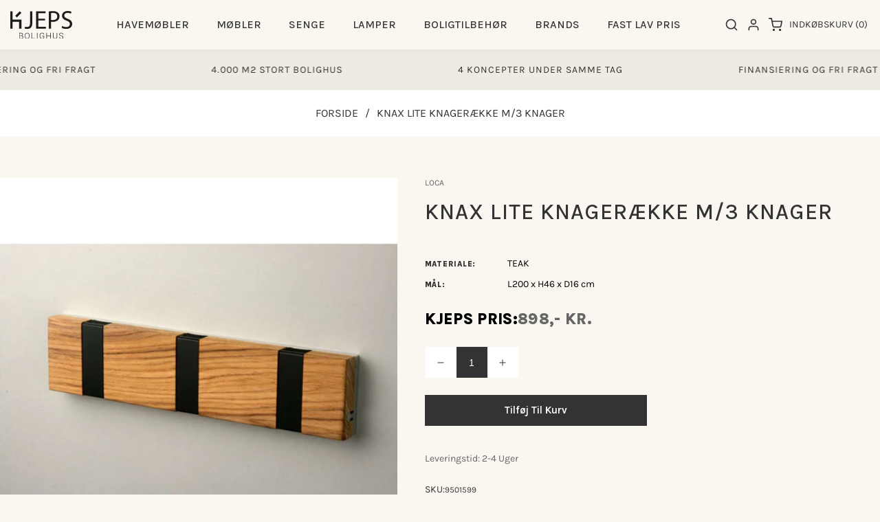

--- FILE ---
content_type: text/html; charset=utf-8
request_url: https://kjeps.dk/products/knax-lite-knageraekke-m-3-knager-4
body_size: 41064
content:
<!doctype html>
<html class="no-js" lang="da">
  <head>
    <meta charset="utf-8">
    <meta http-equiv="X-UA-Compatible" content="IE=edge">
    <meta name="viewport" content="width=device-width,initial-scale=1">
    <meta name="theme-color" content="">
    <link rel="canonical" href="https://kjeps.dk/products/knax-lite-knageraekke-m-3-knager-4">
    <link rel="preconnect" href="https://cdn.shopify.com" crossorigin>
    <meta name="google-site-verification" content="9R9YS9_XscM_-b_ykqVfYGuVwhT5Wy4J3bBwLM1L_zs" />
    <meta name="google-site-verification" content="2n_6TaHzstoCh9iiG_eCtuYd6ie7pScoJ7IWnppJ098" />
    <meta name="facebook-domain-verification" content="grp9t80jzhfy08euh12ot3971dyptz" /><link rel="icon" type="image/png" href="//kjeps.dk/cdn/shop/files/Kjeps_bolighus_svg_logo.svg?crop=center&height=32&v=1706878434&width=32"><link
        rel="stylesheet"
        href="https://fonts.googleapis.com/css?family=Karla:300,300i,400,400i,500,500i,600,600i,700,700i,800,800i&display=swap"
        media="print"
        onload="this.media='all'"
      >

    <title>
      Knax lite knagerække m/3 knager
 &ndash; Kjeps.dk</title>

    

    

<meta property="og:site_name" content="Kjeps.dk">
<meta property="og:url" content="https://kjeps.dk/products/knax-lite-knageraekke-m-3-knager-4">
<meta property="og:title" content="Knax lite knagerække m/3 knager">
<meta property="og:type" content="product">
<meta property="og:description" content="Kjeps.dk"><meta property="og:image" content="http://kjeps.dk/cdn/shop/files/teak-ubeh-sort-3-scaled_596a694d-fe19-418c-85ea-84af70199818.jpg?v=1764636967">
  <meta property="og:image:secure_url" content="https://kjeps.dk/cdn/shop/files/teak-ubeh-sort-3-scaled_596a694d-fe19-418c-85ea-84af70199818.jpg?v=1764636967">
  <meta property="og:image:width" content="1000">
  <meta property="og:image:height" content="1000"><meta property="og:price:amount" content="898">
  <meta property="og:price:currency" content="DKK"><meta name="twitter:card" content="summary_large_image">
<meta name="twitter:title" content="Knax lite knagerække m/3 knager">
<meta name="twitter:description" content="Kjeps.dk">

<link rel="preload" href="//kjeps.dk/cdn/shop/t/3/assets/base.css?v=173286189676964529191713859701" as="style" onload="this.rel='stylesheet'">
    <link rel="preload" href="//kjeps.dk/cdn/shop/t/3/assets/theme.css?v=97842261555709725041713859880" as="style" onload="this.rel='stylesheet'">
    <link rel="preload" href="//kjeps.dk/cdn/shop/t/3/assets/swiper-bundle.min.css?v=151990049027274922551706876668" as="style" onload="this.rel='stylesheet'">
    <link rel="preload" href="//kjeps.dk/cdn/shop/t/3/assets/responsive.css?v=5228217111925460751706876667" as="style" onload="this.rel='stylesheet'">
    <link rel="preload" href="//kjeps.dk/cdn/shop/t/3/assets/animate.min.css?v=30636256313253750241706876665" as="style" onload="this.rel='stylesheet'">
    <link rel="preload" href="//kjeps.dk/cdn/shop/t/3/assets/component-card.css?v=10099880210136729121766054534" as="style" onload="this.rel='stylesheet'">
    <link rel="preload" href="//kjeps.dk/cdn/shop/t/3/assets/custom.css?v=107839933803788449681726578418" as="style" onload="this.rel='stylesheet'">
  
    <script>
      // Global variable use in theme.js
      window.theme = window.theme || {};
      
        theme.strings = {
        wishlistNoResult: "Du har endnu ikke noget produkt på ønskeseddel. Du vil finde masser af bedste produkter på din butiksside.",
        wishlistIcon: "\u003csvg xmlns=\"http:\/\/www.w3.org\/2000\/svg\" width=\"20\" height=\"20\" viewBox=\"0 0 24 24\" fill=\"none\" stroke=\"currentColor\" stroke-width=\"2\" stroke-linecap=\"round\" stroke-linejoin=\"round\"\u003e\u003cpath d=\"M20.84 4.61a5.5 5.5 0 0 0-7.78 0L12 5.67l-1.06-1.06a5.5 5.5 0 0 0-7.78 7.78l1.06 1.06L12 21.23l7.78-7.78 1.06-1.06a5.5 5.5 0 0 0 0-7.78z\"\/\u003e\u003c\/svg\u003e",
        wishlistIconAdded: "\u003csvg xmlns=\"http:\/\/www.w3.org\/2000\/svg\" width=\"20\" height=\"20\" xmlns:xlink=\"http:\/\/www.w3.org\/1999\/xlink\" version=\"1.1\" id=\"Layer_1\" x=\"0px\" y=\"0px\" viewBox=\"0 0 122.88 107.41\" style=\"enable-background:new 0 0 122.88 107.41\" xml:space=\"preserve\"\u003e\u003cstyle type=\"text\/css\"\u003e.st0{fill-rule:evenodd;clip-rule:evenodd;}\u003c\/style\u003e\u003cg\u003e\u003cpath class=\"st0\" d=\"M60.83,17.19C68.84,8.84,74.45,1.62,86.79,0.21c23.17-2.66,44.48,21.06,32.78,44.41 c-3.33,6.65-10.11,14.56-17.61,22.32c-8.23,8.52-17.34,16.87-23.72,23.2l-17.4,17.26L46.46,93.56C29.16,76.9,0.95,55.93,0.02,29.95 C-0.63,11.75,13.73,0.09,30.25,0.3C45.01,0.5,51.22,7.84,60.83,17.19L60.83,17.19L60.83,17.19z\"\/\u003e\u003c\/g\u003e\u003c\/svg\u003e",
        wishlistText: "",
        wishlistTextAdded: "",
        wishlistRemove: "\u003csvg xmlns=\"http:\/\/www.w3.org\/2000\/svg\" width=\"20\" height=\"20\" viewBox=\"0 0 24 24\" class=\"icon icon-close\" fill=\"none\" stroke=\"currentColor\" stroke-width=\"2\" stroke-linecap=\"round\" stroke-linejoin=\"round\"\u003e\u003cline x1=\"18\" y1=\"6\" x2=\"6\" y2=\"18\"\/\u003e\u003cline x1=\"6\" y1=\"6\" x2=\"18\" y2=\"18\"\/\u003e\u003c\/svg\u003e\n",
        compareNoResult: "Du har ikke noget produkt til sammenligning endnu. Du vil finde masser af bedste produkter på din butiksside.",
        compareIcon: null,
        compareText: "Sammenligne",
        compareRemove: "\u003csvg xmlns=\"http:\/\/www.w3.org\/2000\/svg\" width=\"20\" height=\"20\" viewBox=\"0 0 24 24\" class=\"icon icon-close\" fill=\"none\" stroke=\"currentColor\" stroke-width=\"2\" stroke-linecap=\"round\" stroke-linejoin=\"round\"\u003e\u003cline x1=\"18\" y1=\"6\" x2=\"6\" y2=\"18\"\/\u003e\u003cline x1=\"6\" y1=\"6\" x2=\"18\" y2=\"18\"\/\u003e\u003c\/svg\u003e\n",
        compareNotifyAdded: "Vare tilføjet til sammenligningslisten!",
        compareNotifyRemoved: "Vare fjernet til sammenligningslisten!",
        compareNotifyMaximum: "Max 4 genstande",
        countdownEndText: "Translation missing: da.products.product.countdown_end_time"
        
      };
    </script>
    
    <script src="//kjeps.dk/cdn/shop/t/3/assets/jquery-3.6.0.min.js?v=8324501383853434791706876667"></script>
    <script src="//kjeps.dk/cdn/shop/t/3/assets/plugins.js?v=19793427233472497101706876667" defer="defer"></script>
    <script src="//kjeps.dk/cdn/shop/t/3/assets/constants.js?v=165488195745554878101706876666" defer="defer"></script>
    <script src="//kjeps.dk/cdn/shop/t/3/assets/pubsub.js?v=178039640156621776291706876667" defer="defer"></script>
    <script src="//kjeps.dk/cdn/shop/t/3/assets/global.js?v=32653899599240257221706876667" defer="defer"></script>
    <script src="//kjeps.dk/cdn/shop/t/3/assets/custom.js?v=46483539998531941381706876666" defer="defer"></script>
    <script src="//kjeps.dk/cdn/shop/t/3/assets/swiper-slider.js?v=89997074468313060501706876668" defer="defer"></script>
    <script src="//kjeps.dk/cdn/shopifycloud/storefront/assets/themes_support/api.jquery-7ab1a3a4.js" defer="defer"></script>
    <script src="//kjeps.dk/cdn/shop/t/3/assets/vendor.js?v=17786970820750720981706876668" defer="defer"></script> 
    <script src="//kjeps.dk/cdn/shop/t/3/assets/theme.js?v=146912664911916350981706876668" defer="defer"></script>
    <script src="//kjeps.dk/cdn/shop/t/3/assets/bootstrap.bundle.min.js?v=178806464053651140501706876665" defer="defer"></script>
    <script src="//kjeps.dk/cdn/shop/t/3/assets/wow.min.js?v=149765521133998811681706876668"></script>
    
   

    <script>window.performance && window.performance.mark && window.performance.mark('shopify.content_for_header.start');</script><meta name="facebook-domain-verification" content="grp9t80jzhfy08euh12ot3971dyptz">
<meta id="shopify-digital-wallet" name="shopify-digital-wallet" content="/63112151245/digital_wallets/dialog">
<link rel="alternate" type="application/json+oembed" href="https://kjeps.dk/products/knax-lite-knageraekke-m-3-knager-4.oembed">
<script async="async" src="/checkouts/internal/preloads.js?locale=da-DK"></script>
<script id="shopify-features" type="application/json">{"accessToken":"a66d6963c1b7f6a4ee071b78acc7ee3b","betas":["rich-media-storefront-analytics"],"domain":"kjeps.dk","predictiveSearch":true,"shopId":63112151245,"locale":"da"}</script>
<script>var Shopify = Shopify || {};
Shopify.shop = "vaaleas-kjeps.myshopify.com";
Shopify.locale = "da";
Shopify.currency = {"active":"DKK","rate":"1.0"};
Shopify.country = "DK";
Shopify.theme = {"name":"Theme","id":155677425869,"schema_name":"queen-theme","schema_version":"2.0.0","theme_store_id":null,"role":"main"};
Shopify.theme.handle = "null";
Shopify.theme.style = {"id":null,"handle":null};
Shopify.cdnHost = "kjeps.dk/cdn";
Shopify.routes = Shopify.routes || {};
Shopify.routes.root = "/";</script>
<script type="module">!function(o){(o.Shopify=o.Shopify||{}).modules=!0}(window);</script>
<script>!function(o){function n(){var o=[];function n(){o.push(Array.prototype.slice.apply(arguments))}return n.q=o,n}var t=o.Shopify=o.Shopify||{};t.loadFeatures=n(),t.autoloadFeatures=n()}(window);</script>
<script id="shop-js-analytics" type="application/json">{"pageType":"product"}</script>
<script defer="defer" async type="module" src="//kjeps.dk/cdn/shopifycloud/shop-js/modules/v2/client.init-shop-cart-sync_ByjAFD2B.da.esm.js"></script>
<script defer="defer" async type="module" src="//kjeps.dk/cdn/shopifycloud/shop-js/modules/v2/chunk.common_D-UimmQe.esm.js"></script>
<script defer="defer" async type="module" src="//kjeps.dk/cdn/shopifycloud/shop-js/modules/v2/chunk.modal_C_zrfWbZ.esm.js"></script>
<script type="module">
  await import("//kjeps.dk/cdn/shopifycloud/shop-js/modules/v2/client.init-shop-cart-sync_ByjAFD2B.da.esm.js");
await import("//kjeps.dk/cdn/shopifycloud/shop-js/modules/v2/chunk.common_D-UimmQe.esm.js");
await import("//kjeps.dk/cdn/shopifycloud/shop-js/modules/v2/chunk.modal_C_zrfWbZ.esm.js");

  window.Shopify.SignInWithShop?.initShopCartSync?.({"fedCMEnabled":true,"windoidEnabled":true});

</script>
<script id="__st">var __st={"a":63112151245,"offset":3600,"reqid":"92677761-eb12-4b46-b42c-cc5c5b762db2-1769433735","pageurl":"kjeps.dk\/products\/knax-lite-knageraekke-m-3-knager-4","u":"385117c004dd","p":"product","rtyp":"product","rid":8761816547533};</script>
<script>window.ShopifyPaypalV4VisibilityTracking = true;</script>
<script id="captcha-bootstrap">!function(){'use strict';const t='contact',e='account',n='new_comment',o=[[t,t],['blogs',n],['comments',n],[t,'customer']],c=[[e,'customer_login'],[e,'guest_login'],[e,'recover_customer_password'],[e,'create_customer']],r=t=>t.map((([t,e])=>`form[action*='/${t}']:not([data-nocaptcha='true']) input[name='form_type'][value='${e}']`)).join(','),a=t=>()=>t?[...document.querySelectorAll(t)].map((t=>t.form)):[];function s(){const t=[...o],e=r(t);return a(e)}const i='password',u='form_key',d=['recaptcha-v3-token','g-recaptcha-response','h-captcha-response',i],f=()=>{try{return window.sessionStorage}catch{return}},m='__shopify_v',_=t=>t.elements[u];function p(t,e,n=!1){try{const o=window.sessionStorage,c=JSON.parse(o.getItem(e)),{data:r}=function(t){const{data:e,action:n}=t;return t[m]||n?{data:e,action:n}:{data:t,action:n}}(c);for(const[e,n]of Object.entries(r))t.elements[e]&&(t.elements[e].value=n);n&&o.removeItem(e)}catch(o){console.error('form repopulation failed',{error:o})}}const l='form_type',E='cptcha';function T(t){t.dataset[E]=!0}const w=window,h=w.document,L='Shopify',v='ce_forms',y='captcha';let A=!1;((t,e)=>{const n=(g='f06e6c50-85a8-45c8-87d0-21a2b65856fe',I='https://cdn.shopify.com/shopifycloud/storefront-forms-hcaptcha/ce_storefront_forms_captcha_hcaptcha.v1.5.2.iife.js',D={infoText:'Beskyttet af hCaptcha',privacyText:'Beskyttelse af persondata',termsText:'Vilkår'},(t,e,n)=>{const o=w[L][v],c=o.bindForm;if(c)return c(t,g,e,D).then(n);var r;o.q.push([[t,g,e,D],n]),r=I,A||(h.body.append(Object.assign(h.createElement('script'),{id:'captcha-provider',async:!0,src:r})),A=!0)});var g,I,D;w[L]=w[L]||{},w[L][v]=w[L][v]||{},w[L][v].q=[],w[L][y]=w[L][y]||{},w[L][y].protect=function(t,e){n(t,void 0,e),T(t)},Object.freeze(w[L][y]),function(t,e,n,w,h,L){const[v,y,A,g]=function(t,e,n){const i=e?o:[],u=t?c:[],d=[...i,...u],f=r(d),m=r(i),_=r(d.filter((([t,e])=>n.includes(e))));return[a(f),a(m),a(_),s()]}(w,h,L),I=t=>{const e=t.target;return e instanceof HTMLFormElement?e:e&&e.form},D=t=>v().includes(t);t.addEventListener('submit',(t=>{const e=I(t);if(!e)return;const n=D(e)&&!e.dataset.hcaptchaBound&&!e.dataset.recaptchaBound,o=_(e),c=g().includes(e)&&(!o||!o.value);(n||c)&&t.preventDefault(),c&&!n&&(function(t){try{if(!f())return;!function(t){const e=f();if(!e)return;const n=_(t);if(!n)return;const o=n.value;o&&e.removeItem(o)}(t);const e=Array.from(Array(32),(()=>Math.random().toString(36)[2])).join('');!function(t,e){_(t)||t.append(Object.assign(document.createElement('input'),{type:'hidden',name:u})),t.elements[u].value=e}(t,e),function(t,e){const n=f();if(!n)return;const o=[...t.querySelectorAll(`input[type='${i}']`)].map((({name:t})=>t)),c=[...d,...o],r={};for(const[a,s]of new FormData(t).entries())c.includes(a)||(r[a]=s);n.setItem(e,JSON.stringify({[m]:1,action:t.action,data:r}))}(t,e)}catch(e){console.error('failed to persist form',e)}}(e),e.submit())}));const S=(t,e)=>{t&&!t.dataset[E]&&(n(t,e.some((e=>e===t))),T(t))};for(const o of['focusin','change'])t.addEventListener(o,(t=>{const e=I(t);D(e)&&S(e,y())}));const B=e.get('form_key'),M=e.get(l),P=B&&M;t.addEventListener('DOMContentLoaded',(()=>{const t=y();if(P)for(const e of t)e.elements[l].value===M&&p(e,B);[...new Set([...A(),...v().filter((t=>'true'===t.dataset.shopifyCaptcha))])].forEach((e=>S(e,t)))}))}(h,new URLSearchParams(w.location.search),n,t,e,['guest_login'])})(!0,!0)}();</script>
<script integrity="sha256-4kQ18oKyAcykRKYeNunJcIwy7WH5gtpwJnB7kiuLZ1E=" data-source-attribution="shopify.loadfeatures" defer="defer" src="//kjeps.dk/cdn/shopifycloud/storefront/assets/storefront/load_feature-a0a9edcb.js" crossorigin="anonymous"></script>
<script data-source-attribution="shopify.dynamic_checkout.dynamic.init">var Shopify=Shopify||{};Shopify.PaymentButton=Shopify.PaymentButton||{isStorefrontPortableWallets:!0,init:function(){window.Shopify.PaymentButton.init=function(){};var t=document.createElement("script");t.src="https://kjeps.dk/cdn/shopifycloud/portable-wallets/latest/portable-wallets.da.js",t.type="module",document.head.appendChild(t)}};
</script>
<script data-source-attribution="shopify.dynamic_checkout.buyer_consent">
  function portableWalletsHideBuyerConsent(e){var t=document.getElementById("shopify-buyer-consent"),n=document.getElementById("shopify-subscription-policy-button");t&&n&&(t.classList.add("hidden"),t.setAttribute("aria-hidden","true"),n.removeEventListener("click",e))}function portableWalletsShowBuyerConsent(e){var t=document.getElementById("shopify-buyer-consent"),n=document.getElementById("shopify-subscription-policy-button");t&&n&&(t.classList.remove("hidden"),t.removeAttribute("aria-hidden"),n.addEventListener("click",e))}window.Shopify?.PaymentButton&&(window.Shopify.PaymentButton.hideBuyerConsent=portableWalletsHideBuyerConsent,window.Shopify.PaymentButton.showBuyerConsent=portableWalletsShowBuyerConsent);
</script>
<script data-source-attribution="shopify.dynamic_checkout.cart.bootstrap">document.addEventListener("DOMContentLoaded",(function(){function t(){return document.querySelector("shopify-accelerated-checkout-cart, shopify-accelerated-checkout")}if(t())Shopify.PaymentButton.init();else{new MutationObserver((function(e,n){t()&&(Shopify.PaymentButton.init(),n.disconnect())})).observe(document.body,{childList:!0,subtree:!0})}}));
</script>
<script id='scb4127' type='text/javascript' async='' src='https://kjeps.dk/cdn/shopifycloud/privacy-banner/storefront-banner.js'></script><script id="sections-script" data-sections="header,footer" defer="defer" src="//kjeps.dk/cdn/shop/t/3/compiled_assets/scripts.js?v=26321"></script>
<script>window.performance && window.performance.mark && window.performance.mark('shopify.content_for_header.end');</script>


    <style data-shopify>
      @font-face {
  font-family: Karla;
  font-weight: 400;
  font-style: normal;
  font-display: swap;
  src: url("//kjeps.dk/cdn/fonts/karla/karla_n4.40497e07df527e6a50e58fb17ef1950c72f3e32c.woff2") format("woff2"),
       url("//kjeps.dk/cdn/fonts/karla/karla_n4.e9f6f9de321061073c6bfe03c28976ba8ce6ee18.woff") format("woff");
}

      @font-face {
  font-family: Karla;
  font-weight: 700;
  font-style: normal;
  font-display: swap;
  src: url("//kjeps.dk/cdn/fonts/karla/karla_n7.4358a847d4875593d69cfc3f8cc0b44c17b3ed03.woff2") format("woff2"),
       url("//kjeps.dk/cdn/fonts/karla/karla_n7.96e322f6d76ce794f25fa29e55d6997c3fb656b6.woff") format("woff");
}

      @font-face {
  font-family: Karla;
  font-weight: 400;
  font-style: italic;
  font-display: swap;
  src: url("//kjeps.dk/cdn/fonts/karla/karla_i4.2086039c16bcc3a78a72a2f7b471e3c4a7f873a6.woff2") format("woff2"),
       url("//kjeps.dk/cdn/fonts/karla/karla_i4.7b9f59841a5960c16fa2a897a0716c8ebb183221.woff") format("woff");
}

      @font-face {
  font-family: Karla;
  font-weight: 700;
  font-style: italic;
  font-display: swap;
  src: url("//kjeps.dk/cdn/fonts/karla/karla_i7.fe031cd65d6e02906286add4f6dda06afc2615f0.woff2") format("woff2"),
       url("//kjeps.dk/cdn/fonts/karla/karla_i7.816d4949fa7f7d79314595d7003eda5b44e959e3.woff") format("woff");
}

      @font-face {
  font-family: Karla;
  font-weight: 400;
  font-style: normal;
  font-display: swap;
  src: url("//kjeps.dk/cdn/fonts/karla/karla_n4.40497e07df527e6a50e58fb17ef1950c72f3e32c.woff2") format("woff2"),
       url("//kjeps.dk/cdn/fonts/karla/karla_n4.e9f6f9de321061073c6bfe03c28976ba8ce6ee18.woff") format("woff");
}


      :root {
         --font-body-family: Karla;
        --font-body-style: normal;
        --font-body-weight: 400;
        --font-body-weight-bold: 700;

       --font-heading-family: Karla;
        --font-heading-style: normal;
        --font-heading-weight: 400;

        --font-body-scale: 1.0;
        --font-heading-scale: 1.0;

        --color-base-text: 51, 51, 51;
        --color-shadow: 51, 51, 51;
        --color-base-background-1: 246, 244, 240;
        --color-base-background-2: 246, 244, 240;
        --color-base-solid-button-labels: 246, 244, 240;
        --color-base-outline-button-labels: 51, 51, 51;
        --color-base-accent-1: 51, 51, 51;
        --color-base-accent-2: 243, 217, 0;
        --payment-terms-background-color: #f6f4f0;

        --gradient-base-background-1: #f6f4f0;
        --gradient-base-background-2: #f6f4f0;
        --gradient-base-accent-1: #333333;
        --gradient-base-accent-2: #f3d900;

        --media-padding: px;
        --media-border-opacity: 0.05;
        --media-border-width: 0px;
        --media-radius: 0px;
        --media-shadow-opacity: 0.0;
        --media-shadow-horizontal-offset: 0px;
        --media-shadow-vertical-offset: 0px;
        --media-shadow-blur-radius: 0px;
        --media-shadow-visible: 0;

        --page-width: 180rem;
        --page-width-margin: 0rem;

        --product-card-image-padding: 0.0rem;
        --product-card-corner-radius: 0.0rem;
        --product-card-border-width: 0.0rem;
        --product-card-border-opacity: 0.0;
        --product-card-shadow-opacity: 0.1;
        --product-card-shadow-visible: 1;
        --product-card-shadow-horizontal-offset: 0.0rem;
        --product-card-shadow-vertical-offset: 0.0rem;
        --product-card-shadow-blur-radius: 0.0rem;
        --collection-card-image-padding: 0.0rem;
        --collection-card-corner-radius: 0.0rem;
        --collection-card-border-width: 0.0rem;
        --collection-card-border-opacity: 0.0;
        --collection-card-shadow-opacity: 0.1;
        --collection-card-shadow-visible: 1;
        --collection-card-shadow-horizontal-offset: 0.0rem;
        --collection-card-shadow-vertical-offset: 0.0rem;
        --collection-card-shadow-blur-radius: 0.0rem;
        --blog-card-image-padding: 0.0rem;
        --blog-card-corner-radius: 0.0rem;
        --blog-card-text-alignment: left;
        --blog-card-border-width: 0.0rem;
        --blog-card-border-opacity: 0.0;
        --blog-card-shadow-opacity: 0.1;
        --blog-card-shadow-visible: 1;
        --blog-card-shadow-horizontal-offset: 0.0rem;
        --blog-card-shadow-vertical-offset: 0.0rem;
        --blog-card-shadow-blur-radius: 0.0rem;
        --badge-corner-radius: 4.0rem;
        --popup-border-width: 1px;
        --popup-border-opacity: 0.1;
        --popup-corner-radius: 0px;
        --popup-shadow-opacity: 0.0;
        --popup-shadow-horizontal-offset: 0px;
        --popup-shadow-vertical-offset: 0px;
        --popup-shadow-blur-radius: 0px;
        --drawer-border-width: 1px;
        --drawer-border-opacity: 0.1;
        --drawer-shadow-opacity: 0.0;
        --drawer-shadow-horizontal-offset: 0px;
        --drawer-shadow-vertical-offset: 0px;
        --drawer-shadow-blur-radius: 0px;
        --spacing-sections-desktop: 0px;
        --spacing-sections-mobile: 0px;
        --grid-desktop-vertical-spacing: 30px;
        --grid-desktop-horizontal-spacing: 30px;
        --grid-mobile-vertical-spacing: 15px;
        --grid-mobile-horizontal-spacing: 15px;
        --text-boxes-border-opacity: 0.0;
        --text-boxes-border-width: 0px;
        --text-boxes-radius: 0px;
        --text-boxes-shadow-opacity: 0.0;
        --text-boxes-shadow-visible: 0;
        --text-boxes-shadow-horizontal-offset: 0px;
        --text-boxes-shadow-vertical-offset: 0px;
        --text-boxes-shadow-blur-radius: 0px;
        --buttons-radius: 0px;
        --buttons-radius-outset: 0px;
        --buttons-border-width: 1px;
        --buttons-border-opacity: 1.0;
        --buttons-shadow-opacity: 0.0;
        --buttons-shadow-visible: 0;
        --buttons-shadow-horizontal-offset: 0px;
        --buttons-shadow-vertical-offset: 0px;
        --buttons-shadow-blur-radius: 0px;
        --buttons-border-offset: 0px;
        --inputs-radius: 0px;
        --inputs-border-width: 1px;
        --inputs-border-opacity: 0.55;
        --inputs-shadow-opacity: 0.0;
        --inputs-shadow-horizontal-offset: 0px;
        --inputs-margin-offset: 0px;
        --inputs-shadow-vertical-offset: 0px;
        --inputs-shadow-blur-radius: 0px;
        --inputs-radius-outset: 0px;
        --text_style: uppercase;
      }

      *,
      *::before,
      *::after {
        box-sizing: border-box;
      }

      html {
        box-sizing: border-box;
        font-size: calc(var(--font-body-scale) * 62.5%);
        height: 100%;
      }

      body {
        display: grid;
        grid-template-rows: auto auto 1fr auto;
        grid-template-columns: 100%;
        min-height: 100%;
        margin: 0;
        font-size: 1.5rem;
        line-height: calc(1 + 0.8 / var(--font-body-scale));
        font-family: var(--font-body-family);
        font-style: var(--font-body-style);
        font-weight: var(--font-body-weight);
        background-color: #f9f7f0;
      }
       .spinnerr {
        border-color: #a0a855;
        border: 3px solid #a0a855;
        border-top: 5px solid #fff;
      } 
      #back-to-top-button{
        background:#333333;
        color:#FFFFFF;
      }
      #back-to-top-button:hover,#back-to-top-button:active{
        background:#a0a855; 
        color:#FFFFFF; 
      }
      ::-webkit-scrollbar-track {
        background: #ffffff;
      }
      ::-webkit-scrollbar-thumb {
        background: #a0a855;
      }
      .gradient {
         background-color: #f9f7f0;
      }
      @media screen and (min-width: 750px) {
        body {
          font-size: 1.6rem;
        }
      }
    </style>
<link rel="preload" as="font" href="//kjeps.dk/cdn/fonts/karla/karla_n4.40497e07df527e6a50e58fb17ef1950c72f3e32c.woff2" type="font/woff2" crossorigin><link rel="preload" as="font" href="//kjeps.dk/cdn/fonts/karla/karla_n4.40497e07df527e6a50e58fb17ef1950c72f3e32c.woff2" type="font/woff2" crossorigin><link rel="stylesheet" href="//kjeps.dk/cdn/shop/t/3/assets/component-predictive-search.css?v=58038324010849083911706876665" media="print" onload="this.media='all'"><script>document.documentElement.className = document.documentElement.className.replace('no-js', 'js');
    if (Shopify.designMode) {
      document.documentElement.classList.add('shopify-design-mode');
    }
    </script>
    <script>
(function(d,l){var f=d.getElementsByTagName('script')[0],s=d.createElement('script');s.async=true;s.src='https://sparxpres.dk/app/webintegration/static/module-loader.js';s.onload=function(){sparxpresClientLoader(l);};f.parentNode.insertBefore(s,f);})(document,'182ffba4-fcb9-4f6d-a706-1164ddda6fb1');
</script>
  

<!-- BEGIN app block: shopify://apps/pagefly-page-builder/blocks/app-embed/83e179f7-59a0-4589-8c66-c0dddf959200 -->

<!-- BEGIN app snippet: pagefly-cro-ab-testing-main -->







<script>
  ;(function () {
    const url = new URL(window.location)
    const viewParam = url.searchParams.get('view')
    if (viewParam && viewParam.includes('variant-pf-')) {
      url.searchParams.set('pf_v', viewParam)
      url.searchParams.delete('view')
      window.history.replaceState({}, '', url)
    }
  })()
</script>



<script type='module'>
  
  window.PAGEFLY_CRO = window.PAGEFLY_CRO || {}

  window.PAGEFLY_CRO['data_debug'] = {
    original_template_suffix: "all_products",
    allow_ab_test: false,
    ab_test_start_time: 0,
    ab_test_end_time: 0,
    today_date_time: 1769433735000,
  }
  window.PAGEFLY_CRO['GA4'] = { enabled: false}
</script>

<!-- END app snippet -->








  <script src='https://cdn.shopify.com/extensions/019bf883-1122-7445-9dca-5d60e681c2c8/pagefly-page-builder-216/assets/pagefly-helper.js' defer='defer'></script>

  <script src='https://cdn.shopify.com/extensions/019bf883-1122-7445-9dca-5d60e681c2c8/pagefly-page-builder-216/assets/pagefly-general-helper.js' defer='defer'></script>

  <script src='https://cdn.shopify.com/extensions/019bf883-1122-7445-9dca-5d60e681c2c8/pagefly-page-builder-216/assets/pagefly-snap-slider.js' defer='defer'></script>

  <script src='https://cdn.shopify.com/extensions/019bf883-1122-7445-9dca-5d60e681c2c8/pagefly-page-builder-216/assets/pagefly-slideshow-v3.js' defer='defer'></script>

  <script src='https://cdn.shopify.com/extensions/019bf883-1122-7445-9dca-5d60e681c2c8/pagefly-page-builder-216/assets/pagefly-slideshow-v4.js' defer='defer'></script>

  <script src='https://cdn.shopify.com/extensions/019bf883-1122-7445-9dca-5d60e681c2c8/pagefly-page-builder-216/assets/pagefly-glider.js' defer='defer'></script>

  <script src='https://cdn.shopify.com/extensions/019bf883-1122-7445-9dca-5d60e681c2c8/pagefly-page-builder-216/assets/pagefly-slideshow-v1-v2.js' defer='defer'></script>

  <script src='https://cdn.shopify.com/extensions/019bf883-1122-7445-9dca-5d60e681c2c8/pagefly-page-builder-216/assets/pagefly-product-media.js' defer='defer'></script>

  <script src='https://cdn.shopify.com/extensions/019bf883-1122-7445-9dca-5d60e681c2c8/pagefly-page-builder-216/assets/pagefly-product.js' defer='defer'></script>


<script id='pagefly-helper-data' type='application/json'>
  {
    "page_optimization": {
      "assets_prefetching": false
    },
    "elements_asset_mapper": {
      "Accordion": "https://cdn.shopify.com/extensions/019bf883-1122-7445-9dca-5d60e681c2c8/pagefly-page-builder-216/assets/pagefly-accordion.js",
      "Accordion3": "https://cdn.shopify.com/extensions/019bf883-1122-7445-9dca-5d60e681c2c8/pagefly-page-builder-216/assets/pagefly-accordion3.js",
      "CountDown": "https://cdn.shopify.com/extensions/019bf883-1122-7445-9dca-5d60e681c2c8/pagefly-page-builder-216/assets/pagefly-countdown.js",
      "GMap1": "https://cdn.shopify.com/extensions/019bf883-1122-7445-9dca-5d60e681c2c8/pagefly-page-builder-216/assets/pagefly-gmap.js",
      "GMap2": "https://cdn.shopify.com/extensions/019bf883-1122-7445-9dca-5d60e681c2c8/pagefly-page-builder-216/assets/pagefly-gmap.js",
      "GMapBasicV2": "https://cdn.shopify.com/extensions/019bf883-1122-7445-9dca-5d60e681c2c8/pagefly-page-builder-216/assets/pagefly-gmap.js",
      "GMapAdvancedV2": "https://cdn.shopify.com/extensions/019bf883-1122-7445-9dca-5d60e681c2c8/pagefly-page-builder-216/assets/pagefly-gmap.js",
      "HTML.Video": "https://cdn.shopify.com/extensions/019bf883-1122-7445-9dca-5d60e681c2c8/pagefly-page-builder-216/assets/pagefly-htmlvideo.js",
      "HTML.Video2": "https://cdn.shopify.com/extensions/019bf883-1122-7445-9dca-5d60e681c2c8/pagefly-page-builder-216/assets/pagefly-htmlvideo2.js",
      "HTML.Video3": "https://cdn.shopify.com/extensions/019bf883-1122-7445-9dca-5d60e681c2c8/pagefly-page-builder-216/assets/pagefly-htmlvideo2.js",
      "BackgroundVideo": "https://cdn.shopify.com/extensions/019bf883-1122-7445-9dca-5d60e681c2c8/pagefly-page-builder-216/assets/pagefly-htmlvideo2.js",
      "Instagram": "https://cdn.shopify.com/extensions/019bf883-1122-7445-9dca-5d60e681c2c8/pagefly-page-builder-216/assets/pagefly-instagram.js",
      "Instagram2": "https://cdn.shopify.com/extensions/019bf883-1122-7445-9dca-5d60e681c2c8/pagefly-page-builder-216/assets/pagefly-instagram.js",
      "Insta3": "https://cdn.shopify.com/extensions/019bf883-1122-7445-9dca-5d60e681c2c8/pagefly-page-builder-216/assets/pagefly-instagram3.js",
      "Tabs": "https://cdn.shopify.com/extensions/019bf883-1122-7445-9dca-5d60e681c2c8/pagefly-page-builder-216/assets/pagefly-tab.js",
      "Tabs3": "https://cdn.shopify.com/extensions/019bf883-1122-7445-9dca-5d60e681c2c8/pagefly-page-builder-216/assets/pagefly-tab3.js",
      "ProductBox": "https://cdn.shopify.com/extensions/019bf883-1122-7445-9dca-5d60e681c2c8/pagefly-page-builder-216/assets/pagefly-cart.js",
      "FBPageBox2": "https://cdn.shopify.com/extensions/019bf883-1122-7445-9dca-5d60e681c2c8/pagefly-page-builder-216/assets/pagefly-facebook.js",
      "FBLikeButton2": "https://cdn.shopify.com/extensions/019bf883-1122-7445-9dca-5d60e681c2c8/pagefly-page-builder-216/assets/pagefly-facebook.js",
      "TwitterFeed2": "https://cdn.shopify.com/extensions/019bf883-1122-7445-9dca-5d60e681c2c8/pagefly-page-builder-216/assets/pagefly-twitter.js",
      "Paragraph4": "https://cdn.shopify.com/extensions/019bf883-1122-7445-9dca-5d60e681c2c8/pagefly-page-builder-216/assets/pagefly-paragraph4.js",

      "AliReviews": "https://cdn.shopify.com/extensions/019bf883-1122-7445-9dca-5d60e681c2c8/pagefly-page-builder-216/assets/pagefly-3rd-elements.js",
      "BackInStock": "https://cdn.shopify.com/extensions/019bf883-1122-7445-9dca-5d60e681c2c8/pagefly-page-builder-216/assets/pagefly-3rd-elements.js",
      "GloboBackInStock": "https://cdn.shopify.com/extensions/019bf883-1122-7445-9dca-5d60e681c2c8/pagefly-page-builder-216/assets/pagefly-3rd-elements.js",
      "GrowaveWishlist": "https://cdn.shopify.com/extensions/019bf883-1122-7445-9dca-5d60e681c2c8/pagefly-page-builder-216/assets/pagefly-3rd-elements.js",
      "InfiniteOptionsShopPad": "https://cdn.shopify.com/extensions/019bf883-1122-7445-9dca-5d60e681c2c8/pagefly-page-builder-216/assets/pagefly-3rd-elements.js",
      "InkybayProductPersonalizer": "https://cdn.shopify.com/extensions/019bf883-1122-7445-9dca-5d60e681c2c8/pagefly-page-builder-216/assets/pagefly-3rd-elements.js",
      "LimeSpot": "https://cdn.shopify.com/extensions/019bf883-1122-7445-9dca-5d60e681c2c8/pagefly-page-builder-216/assets/pagefly-3rd-elements.js",
      "Loox": "https://cdn.shopify.com/extensions/019bf883-1122-7445-9dca-5d60e681c2c8/pagefly-page-builder-216/assets/pagefly-3rd-elements.js",
      "Opinew": "https://cdn.shopify.com/extensions/019bf883-1122-7445-9dca-5d60e681c2c8/pagefly-page-builder-216/assets/pagefly-3rd-elements.js",
      "Powr": "https://cdn.shopify.com/extensions/019bf883-1122-7445-9dca-5d60e681c2c8/pagefly-page-builder-216/assets/pagefly-3rd-elements.js",
      "ProductReviews": "https://cdn.shopify.com/extensions/019bf883-1122-7445-9dca-5d60e681c2c8/pagefly-page-builder-216/assets/pagefly-3rd-elements.js",
      "PushOwl": "https://cdn.shopify.com/extensions/019bf883-1122-7445-9dca-5d60e681c2c8/pagefly-page-builder-216/assets/pagefly-3rd-elements.js",
      "ReCharge": "https://cdn.shopify.com/extensions/019bf883-1122-7445-9dca-5d60e681c2c8/pagefly-page-builder-216/assets/pagefly-3rd-elements.js",
      "Rivyo": "https://cdn.shopify.com/extensions/019bf883-1122-7445-9dca-5d60e681c2c8/pagefly-page-builder-216/assets/pagefly-3rd-elements.js",
      "TrackingMore": "https://cdn.shopify.com/extensions/019bf883-1122-7445-9dca-5d60e681c2c8/pagefly-page-builder-216/assets/pagefly-3rd-elements.js",
      "Vitals": "https://cdn.shopify.com/extensions/019bf883-1122-7445-9dca-5d60e681c2c8/pagefly-page-builder-216/assets/pagefly-3rd-elements.js",
      "Wiser": "https://cdn.shopify.com/extensions/019bf883-1122-7445-9dca-5d60e681c2c8/pagefly-page-builder-216/assets/pagefly-3rd-elements.js"
    },
    "custom_elements_mapper": {
      "pf-click-action-element": "https://cdn.shopify.com/extensions/019bf883-1122-7445-9dca-5d60e681c2c8/pagefly-page-builder-216/assets/pagefly-click-action-element.js",
      "pf-dialog-element": "https://cdn.shopify.com/extensions/019bf883-1122-7445-9dca-5d60e681c2c8/pagefly-page-builder-216/assets/pagefly-dialog-element.js"
    }
  }
</script>


<!-- END app block --><!-- BEGIN app block: shopify://apps/klaviyo-email-marketing-sms/blocks/klaviyo-onsite-embed/2632fe16-c075-4321-a88b-50b567f42507 -->












  <script async src="https://static.klaviyo.com/onsite/js/VRfvNn/klaviyo.js?company_id=VRfvNn"></script>
  <script>!function(){if(!window.klaviyo){window._klOnsite=window._klOnsite||[];try{window.klaviyo=new Proxy({},{get:function(n,i){return"push"===i?function(){var n;(n=window._klOnsite).push.apply(n,arguments)}:function(){for(var n=arguments.length,o=new Array(n),w=0;w<n;w++)o[w]=arguments[w];var t="function"==typeof o[o.length-1]?o.pop():void 0,e=new Promise((function(n){window._klOnsite.push([i].concat(o,[function(i){t&&t(i),n(i)}]))}));return e}}})}catch(n){window.klaviyo=window.klaviyo||[],window.klaviyo.push=function(){var n;(n=window._klOnsite).push.apply(n,arguments)}}}}();</script>

  
    <script id="viewed_product">
      if (item == null) {
        var _learnq = _learnq || [];

        var MetafieldReviews = null
        var MetafieldYotpoRating = null
        var MetafieldYotpoCount = null
        var MetafieldLooxRating = null
        var MetafieldLooxCount = null
        var okendoProduct = null
        var okendoProductReviewCount = null
        var okendoProductReviewAverageValue = null
        try {
          // The following fields are used for Customer Hub recently viewed in order to add reviews.
          // This information is not part of __kla_viewed. Instead, it is part of __kla_viewed_reviewed_items
          MetafieldReviews = {};
          MetafieldYotpoRating = null
          MetafieldYotpoCount = null
          MetafieldLooxRating = null
          MetafieldLooxCount = null

          okendoProduct = null
          // If the okendo metafield is not legacy, it will error, which then requires the new json formatted data
          if (okendoProduct && 'error' in okendoProduct) {
            okendoProduct = null
          }
          okendoProductReviewCount = okendoProduct ? okendoProduct.reviewCount : null
          okendoProductReviewAverageValue = okendoProduct ? okendoProduct.reviewAverageValue : null
        } catch (error) {
          console.error('Error in Klaviyo onsite reviews tracking:', error);
        }

        var item = {
          Name: "Knax lite knagerække m\/3 knager",
          ProductID: 8761816547533,
          Categories: ["Alle varer","Alle varer undtaget fast lav pris (tag)","Best Selling Products","Boligtilbehør","Knager \u0026 knagerækker","LoCa","Møbler","Newest Products","Til væggen"],
          ImageURL: "https://kjeps.dk/cdn/shop/files/teak-ubeh-sort-3-scaled_596a694d-fe19-418c-85ea-84af70199818_grande.jpg?v=1764636967",
          URL: "https://kjeps.dk/products/knax-lite-knageraekke-m-3-knager-4",
          Brand: "LoCa",
          Price: "898,- kr.",
          Value: "898",
          CompareAtPrice: "898,- kr."
        };
        _learnq.push(['track', 'Viewed Product', item]);
        _learnq.push(['trackViewedItem', {
          Title: item.Name,
          ItemId: item.ProductID,
          Categories: item.Categories,
          ImageUrl: item.ImageURL,
          Url: item.URL,
          Metadata: {
            Brand: item.Brand,
            Price: item.Price,
            Value: item.Value,
            CompareAtPrice: item.CompareAtPrice
          },
          metafields:{
            reviews: MetafieldReviews,
            yotpo:{
              rating: MetafieldYotpoRating,
              count: MetafieldYotpoCount,
            },
            loox:{
              rating: MetafieldLooxRating,
              count: MetafieldLooxCount,
            },
            okendo: {
              rating: okendoProductReviewAverageValue,
              count: okendoProductReviewCount,
            }
          }
        }]);
      }
    </script>
  




  <script>
    window.klaviyoReviewsProductDesignMode = false
  </script>







<!-- END app block --><!-- BEGIN app block: shopify://apps/rt-terms-and-conditions-box/blocks/app-embed/17661ca5-aeea-41b9-8091-d8f7233e8b22 --><script type='text/javascript'>
  window.roarJs = window.roarJs || {};
      roarJs.LegalConfig = {
          metafields: {
          shop: "vaaleas-kjeps.myshopify.com",
          settings: {"enabled":"1","param":{"message":"Jeg har læst og accepteret {link}","error_message":"Læs og accepter venligst vores handelsbetingelser!","error_display":"dialog","greeting":{"enabled":"0","message":"Please agree to the T\u0026C before purchasing!","delay":"1"},"link_order":["link"],"links":{"link":{"label":"Handelsbetingelser","target":"_blank","url":"https:\/\/vaaleas-kjeps.myshopify.com\/policies\/terms-of-service","policy":"terms-of-service"}},"force_enabled":"0","optional":"0","optional_message_enabled":"0","optional_message_value":"Thank you! The page will be moved to the checkout page.","optional_checkbox_hidden":"0","time_enabled":"1","time_label":"Agreed to the Terms and Conditions on","checkbox":"1"},"popup":{"title":"Terms and Conditions","width":"600","button":"Process to Checkout","icon_color":"#197bbd"},"style":{"checkbox":{"size":"20","color":"#0075ff"},"message":{"font":"inherit","size":"14","customized":{"enabled":"1","color":"#212b36","accent":"#0075ff","error":"#de3618"},"align":"inherit","padding":{"top":"0","right":"0","bottom":"0","left":"0"}}},"only1":"true","installer":[]},
          moneyFormat: "{{amount_no_decimals_with_comma_separator}},- kr."
      }
  }
</script>
<script src='https://cdn.shopify.com/extensions/019a2c75-764c-7925-b253-e24466484d41/legal-7/assets/legal.js' defer></script>


<!-- END app block --><script src="https://cdn.shopify.com/extensions/019b09dd-709f-7233-8c82-cc4081277048/klaviyo-email-marketing-44/assets/app.js" type="text/javascript" defer="defer"></script>
<link href="https://cdn.shopify.com/extensions/019b09dd-709f-7233-8c82-cc4081277048/klaviyo-email-marketing-44/assets/app.css" rel="stylesheet" type="text/css" media="all">
<link href="https://cdn.shopify.com/extensions/019a2c75-764c-7925-b253-e24466484d41/legal-7/assets/legal.css" rel="stylesheet" type="text/css" media="all">
<link href="https://monorail-edge.shopifysvc.com" rel="dns-prefetch">
<script>(function(){if ("sendBeacon" in navigator && "performance" in window) {try {var session_token_from_headers = performance.getEntriesByType('navigation')[0].serverTiming.find(x => x.name == '_s').description;} catch {var session_token_from_headers = undefined;}var session_cookie_matches = document.cookie.match(/_shopify_s=([^;]*)/);var session_token_from_cookie = session_cookie_matches && session_cookie_matches.length === 2 ? session_cookie_matches[1] : "";var session_token = session_token_from_headers || session_token_from_cookie || "";function handle_abandonment_event(e) {var entries = performance.getEntries().filter(function(entry) {return /monorail-edge.shopifysvc.com/.test(entry.name);});if (!window.abandonment_tracked && entries.length === 0) {window.abandonment_tracked = true;var currentMs = Date.now();var navigation_start = performance.timing.navigationStart;var payload = {shop_id: 63112151245,url: window.location.href,navigation_start,duration: currentMs - navigation_start,session_token,page_type: "product"};window.navigator.sendBeacon("https://monorail-edge.shopifysvc.com/v1/produce", JSON.stringify({schema_id: "online_store_buyer_site_abandonment/1.1",payload: payload,metadata: {event_created_at_ms: currentMs,event_sent_at_ms: currentMs}}));}}window.addEventListener('pagehide', handle_abandonment_event);}}());</script>
<script id="web-pixels-manager-setup">(function e(e,d,r,n,o){if(void 0===o&&(o={}),!Boolean(null===(a=null===(i=window.Shopify)||void 0===i?void 0:i.analytics)||void 0===a?void 0:a.replayQueue)){var i,a;window.Shopify=window.Shopify||{};var t=window.Shopify;t.analytics=t.analytics||{};var s=t.analytics;s.replayQueue=[],s.publish=function(e,d,r){return s.replayQueue.push([e,d,r]),!0};try{self.performance.mark("wpm:start")}catch(e){}var l=function(){var e={modern:/Edge?\/(1{2}[4-9]|1[2-9]\d|[2-9]\d{2}|\d{4,})\.\d+(\.\d+|)|Firefox\/(1{2}[4-9]|1[2-9]\d|[2-9]\d{2}|\d{4,})\.\d+(\.\d+|)|Chrom(ium|e)\/(9{2}|\d{3,})\.\d+(\.\d+|)|(Maci|X1{2}).+ Version\/(15\.\d+|(1[6-9]|[2-9]\d|\d{3,})\.\d+)([,.]\d+|)( \(\w+\)|)( Mobile\/\w+|) Safari\/|Chrome.+OPR\/(9{2}|\d{3,})\.\d+\.\d+|(CPU[ +]OS|iPhone[ +]OS|CPU[ +]iPhone|CPU IPhone OS|CPU iPad OS)[ +]+(15[._]\d+|(1[6-9]|[2-9]\d|\d{3,})[._]\d+)([._]\d+|)|Android:?[ /-](13[3-9]|1[4-9]\d|[2-9]\d{2}|\d{4,})(\.\d+|)(\.\d+|)|Android.+Firefox\/(13[5-9]|1[4-9]\d|[2-9]\d{2}|\d{4,})\.\d+(\.\d+|)|Android.+Chrom(ium|e)\/(13[3-9]|1[4-9]\d|[2-9]\d{2}|\d{4,})\.\d+(\.\d+|)|SamsungBrowser\/([2-9]\d|\d{3,})\.\d+/,legacy:/Edge?\/(1[6-9]|[2-9]\d|\d{3,})\.\d+(\.\d+|)|Firefox\/(5[4-9]|[6-9]\d|\d{3,})\.\d+(\.\d+|)|Chrom(ium|e)\/(5[1-9]|[6-9]\d|\d{3,})\.\d+(\.\d+|)([\d.]+$|.*Safari\/(?![\d.]+ Edge\/[\d.]+$))|(Maci|X1{2}).+ Version\/(10\.\d+|(1[1-9]|[2-9]\d|\d{3,})\.\d+)([,.]\d+|)( \(\w+\)|)( Mobile\/\w+|) Safari\/|Chrome.+OPR\/(3[89]|[4-9]\d|\d{3,})\.\d+\.\d+|(CPU[ +]OS|iPhone[ +]OS|CPU[ +]iPhone|CPU IPhone OS|CPU iPad OS)[ +]+(10[._]\d+|(1[1-9]|[2-9]\d|\d{3,})[._]\d+)([._]\d+|)|Android:?[ /-](13[3-9]|1[4-9]\d|[2-9]\d{2}|\d{4,})(\.\d+|)(\.\d+|)|Mobile Safari.+OPR\/([89]\d|\d{3,})\.\d+\.\d+|Android.+Firefox\/(13[5-9]|1[4-9]\d|[2-9]\d{2}|\d{4,})\.\d+(\.\d+|)|Android.+Chrom(ium|e)\/(13[3-9]|1[4-9]\d|[2-9]\d{2}|\d{4,})\.\d+(\.\d+|)|Android.+(UC? ?Browser|UCWEB|U3)[ /]?(15\.([5-9]|\d{2,})|(1[6-9]|[2-9]\d|\d{3,})\.\d+)\.\d+|SamsungBrowser\/(5\.\d+|([6-9]|\d{2,})\.\d+)|Android.+MQ{2}Browser\/(14(\.(9|\d{2,})|)|(1[5-9]|[2-9]\d|\d{3,})(\.\d+|))(\.\d+|)|K[Aa][Ii]OS\/(3\.\d+|([4-9]|\d{2,})\.\d+)(\.\d+|)/},d=e.modern,r=e.legacy,n=navigator.userAgent;return n.match(d)?"modern":n.match(r)?"legacy":"unknown"}(),u="modern"===l?"modern":"legacy",c=(null!=n?n:{modern:"",legacy:""})[u],f=function(e){return[e.baseUrl,"/wpm","/b",e.hashVersion,"modern"===e.buildTarget?"m":"l",".js"].join("")}({baseUrl:d,hashVersion:r,buildTarget:u}),m=function(e){var d=e.version,r=e.bundleTarget,n=e.surface,o=e.pageUrl,i=e.monorailEndpoint;return{emit:function(e){var a=e.status,t=e.errorMsg,s=(new Date).getTime(),l=JSON.stringify({metadata:{event_sent_at_ms:s},events:[{schema_id:"web_pixels_manager_load/3.1",payload:{version:d,bundle_target:r,page_url:o,status:a,surface:n,error_msg:t},metadata:{event_created_at_ms:s}}]});if(!i)return console&&console.warn&&console.warn("[Web Pixels Manager] No Monorail endpoint provided, skipping logging."),!1;try{return self.navigator.sendBeacon.bind(self.navigator)(i,l)}catch(e){}var u=new XMLHttpRequest;try{return u.open("POST",i,!0),u.setRequestHeader("Content-Type","text/plain"),u.send(l),!0}catch(e){return console&&console.warn&&console.warn("[Web Pixels Manager] Got an unhandled error while logging to Monorail."),!1}}}}({version:r,bundleTarget:l,surface:e.surface,pageUrl:self.location.href,monorailEndpoint:e.monorailEndpoint});try{o.browserTarget=l,function(e){var d=e.src,r=e.async,n=void 0===r||r,o=e.onload,i=e.onerror,a=e.sri,t=e.scriptDataAttributes,s=void 0===t?{}:t,l=document.createElement("script"),u=document.querySelector("head"),c=document.querySelector("body");if(l.async=n,l.src=d,a&&(l.integrity=a,l.crossOrigin="anonymous"),s)for(var f in s)if(Object.prototype.hasOwnProperty.call(s,f))try{l.dataset[f]=s[f]}catch(e){}if(o&&l.addEventListener("load",o),i&&l.addEventListener("error",i),u)u.appendChild(l);else{if(!c)throw new Error("Did not find a head or body element to append the script");c.appendChild(l)}}({src:f,async:!0,onload:function(){if(!function(){var e,d;return Boolean(null===(d=null===(e=window.Shopify)||void 0===e?void 0:e.analytics)||void 0===d?void 0:d.initialized)}()){var d=window.webPixelsManager.init(e)||void 0;if(d){var r=window.Shopify.analytics;r.replayQueue.forEach((function(e){var r=e[0],n=e[1],o=e[2];d.publishCustomEvent(r,n,o)})),r.replayQueue=[],r.publish=d.publishCustomEvent,r.visitor=d.visitor,r.initialized=!0}}},onerror:function(){return m.emit({status:"failed",errorMsg:"".concat(f," has failed to load")})},sri:function(e){var d=/^sha384-[A-Za-z0-9+/=]+$/;return"string"==typeof e&&d.test(e)}(c)?c:"",scriptDataAttributes:o}),m.emit({status:"loading"})}catch(e){m.emit({status:"failed",errorMsg:(null==e?void 0:e.message)||"Unknown error"})}}})({shopId: 63112151245,storefrontBaseUrl: "https://kjeps.dk",extensionsBaseUrl: "https://extensions.shopifycdn.com/cdn/shopifycloud/web-pixels-manager",monorailEndpoint: "https://monorail-edge.shopifysvc.com/unstable/produce_batch",surface: "storefront-renderer",enabledBetaFlags: ["2dca8a86"],webPixelsConfigList: [{"id":"523796685","configuration":"{\"accountID\":\"VRfvNn\",\"webPixelConfig\":\"eyJlbmFibGVBZGRlZFRvQ2FydEV2ZW50cyI6IHRydWV9\"}","eventPayloadVersion":"v1","runtimeContext":"STRICT","scriptVersion":"524f6c1ee37bacdca7657a665bdca589","type":"APP","apiClientId":123074,"privacyPurposes":["ANALYTICS","MARKETING"],"dataSharingAdjustments":{"protectedCustomerApprovalScopes":["read_customer_address","read_customer_email","read_customer_name","read_customer_personal_data","read_customer_phone"]}},{"id":"231702733","configuration":"{\"config\":\"{\\\"pixel_id\\\":\\\"G-FSL7EZ5FEH\\\",\\\"target_country\\\":\\\"DK\\\",\\\"gtag_events\\\":[{\\\"type\\\":\\\"purchase\\\",\\\"action_label\\\":\\\"G-FSL7EZ5FEH\\\"},{\\\"type\\\":\\\"page_view\\\",\\\"action_label\\\":\\\"G-FSL7EZ5FEH\\\"},{\\\"type\\\":\\\"view_item\\\",\\\"action_label\\\":\\\"G-FSL7EZ5FEH\\\"},{\\\"type\\\":\\\"search\\\",\\\"action_label\\\":\\\"G-FSL7EZ5FEH\\\"},{\\\"type\\\":\\\"add_to_cart\\\",\\\"action_label\\\":\\\"G-FSL7EZ5FEH\\\"},{\\\"type\\\":\\\"begin_checkout\\\",\\\"action_label\\\":\\\"G-FSL7EZ5FEH\\\"},{\\\"type\\\":\\\"add_payment_info\\\",\\\"action_label\\\":\\\"G-FSL7EZ5FEH\\\"}],\\\"enable_monitoring_mode\\\":false}\"}","eventPayloadVersion":"v1","runtimeContext":"OPEN","scriptVersion":"b2a88bafab3e21179ed38636efcd8a93","type":"APP","apiClientId":1780363,"privacyPurposes":[],"dataSharingAdjustments":{"protectedCustomerApprovalScopes":["read_customer_address","read_customer_email","read_customer_name","read_customer_personal_data","read_customer_phone"]}},{"id":"103317709","configuration":"{\"pixel_id\":\"647606439418666\",\"pixel_type\":\"facebook_pixel\",\"metaapp_system_user_token\":\"-\"}","eventPayloadVersion":"v1","runtimeContext":"OPEN","scriptVersion":"ca16bc87fe92b6042fbaa3acc2fbdaa6","type":"APP","apiClientId":2329312,"privacyPurposes":["ANALYTICS","MARKETING","SALE_OF_DATA"],"dataSharingAdjustments":{"protectedCustomerApprovalScopes":["read_customer_address","read_customer_email","read_customer_name","read_customer_personal_data","read_customer_phone"]}},{"id":"21496013","eventPayloadVersion":"1","runtimeContext":"LAX","scriptVersion":"1","type":"CUSTOM","privacyPurposes":["SALE_OF_DATA"],"name":"reaction tracking"},{"id":"shopify-app-pixel","configuration":"{}","eventPayloadVersion":"v1","runtimeContext":"STRICT","scriptVersion":"0450","apiClientId":"shopify-pixel","type":"APP","privacyPurposes":["ANALYTICS","MARKETING"]},{"id":"shopify-custom-pixel","eventPayloadVersion":"v1","runtimeContext":"LAX","scriptVersion":"0450","apiClientId":"shopify-pixel","type":"CUSTOM","privacyPurposes":["ANALYTICS","MARKETING"]}],isMerchantRequest: false,initData: {"shop":{"name":"Kjeps.dk","paymentSettings":{"currencyCode":"DKK"},"myshopifyDomain":"vaaleas-kjeps.myshopify.com","countryCode":"DK","storefrontUrl":"https:\/\/kjeps.dk"},"customer":null,"cart":null,"checkout":null,"productVariants":[{"price":{"amount":898.0,"currencyCode":"DKK"},"product":{"title":"Knax lite knagerække m\/3 knager","vendor":"LoCa","id":"8761816547533","untranslatedTitle":"Knax lite knagerække m\/3 knager","url":"\/products\/knax-lite-knageraekke-m-3-knager-4","type":"Knager \u0026 knagerækker"},"id":"47420836774093","image":{"src":"\/\/kjeps.dk\/cdn\/shop\/files\/teak-ubeh-sort-3-scaled_596a694d-fe19-418c-85ea-84af70199818.jpg?v=1764636967"},"sku":"9501599","title":"Default Title","untranslatedTitle":"Default Title"}],"purchasingCompany":null},},"https://kjeps.dk/cdn","fcfee988w5aeb613cpc8e4bc33m6693e112",{"modern":"","legacy":""},{"shopId":"63112151245","storefrontBaseUrl":"https:\/\/kjeps.dk","extensionBaseUrl":"https:\/\/extensions.shopifycdn.com\/cdn\/shopifycloud\/web-pixels-manager","surface":"storefront-renderer","enabledBetaFlags":"[\"2dca8a86\"]","isMerchantRequest":"false","hashVersion":"fcfee988w5aeb613cpc8e4bc33m6693e112","publish":"custom","events":"[[\"page_viewed\",{}],[\"product_viewed\",{\"productVariant\":{\"price\":{\"amount\":898.0,\"currencyCode\":\"DKK\"},\"product\":{\"title\":\"Knax lite knagerække m\/3 knager\",\"vendor\":\"LoCa\",\"id\":\"8761816547533\",\"untranslatedTitle\":\"Knax lite knagerække m\/3 knager\",\"url\":\"\/products\/knax-lite-knageraekke-m-3-knager-4\",\"type\":\"Knager \u0026 knagerækker\"},\"id\":\"47420836774093\",\"image\":{\"src\":\"\/\/kjeps.dk\/cdn\/shop\/files\/teak-ubeh-sort-3-scaled_596a694d-fe19-418c-85ea-84af70199818.jpg?v=1764636967\"},\"sku\":\"9501599\",\"title\":\"Default Title\",\"untranslatedTitle\":\"Default Title\"}}]]"});</script><script>
  window.ShopifyAnalytics = window.ShopifyAnalytics || {};
  window.ShopifyAnalytics.meta = window.ShopifyAnalytics.meta || {};
  window.ShopifyAnalytics.meta.currency = 'DKK';
  var meta = {"product":{"id":8761816547533,"gid":"gid:\/\/shopify\/Product\/8761816547533","vendor":"LoCa","type":"Knager \u0026 knagerækker","handle":"knax-lite-knageraekke-m-3-knager-4","variants":[{"id":47420836774093,"price":89800,"name":"Knax lite knagerække m\/3 knager","public_title":null,"sku":"9501599"}],"remote":false},"page":{"pageType":"product","resourceType":"product","resourceId":8761816547533,"requestId":"92677761-eb12-4b46-b42c-cc5c5b762db2-1769433735"}};
  for (var attr in meta) {
    window.ShopifyAnalytics.meta[attr] = meta[attr];
  }
</script>
<script class="analytics">
  (function () {
    var customDocumentWrite = function(content) {
      var jquery = null;

      if (window.jQuery) {
        jquery = window.jQuery;
      } else if (window.Checkout && window.Checkout.$) {
        jquery = window.Checkout.$;
      }

      if (jquery) {
        jquery('body').append(content);
      }
    };

    var hasLoggedConversion = function(token) {
      if (token) {
        return document.cookie.indexOf('loggedConversion=' + token) !== -1;
      }
      return false;
    }

    var setCookieIfConversion = function(token) {
      if (token) {
        var twoMonthsFromNow = new Date(Date.now());
        twoMonthsFromNow.setMonth(twoMonthsFromNow.getMonth() + 2);

        document.cookie = 'loggedConversion=' + token + '; expires=' + twoMonthsFromNow;
      }
    }

    var trekkie = window.ShopifyAnalytics.lib = window.trekkie = window.trekkie || [];
    if (trekkie.integrations) {
      return;
    }
    trekkie.methods = [
      'identify',
      'page',
      'ready',
      'track',
      'trackForm',
      'trackLink'
    ];
    trekkie.factory = function(method) {
      return function() {
        var args = Array.prototype.slice.call(arguments);
        args.unshift(method);
        trekkie.push(args);
        return trekkie;
      };
    };
    for (var i = 0; i < trekkie.methods.length; i++) {
      var key = trekkie.methods[i];
      trekkie[key] = trekkie.factory(key);
    }
    trekkie.load = function(config) {
      trekkie.config = config || {};
      trekkie.config.initialDocumentCookie = document.cookie;
      var first = document.getElementsByTagName('script')[0];
      var script = document.createElement('script');
      script.type = 'text/javascript';
      script.onerror = function(e) {
        var scriptFallback = document.createElement('script');
        scriptFallback.type = 'text/javascript';
        scriptFallback.onerror = function(error) {
                var Monorail = {
      produce: function produce(monorailDomain, schemaId, payload) {
        var currentMs = new Date().getTime();
        var event = {
          schema_id: schemaId,
          payload: payload,
          metadata: {
            event_created_at_ms: currentMs,
            event_sent_at_ms: currentMs
          }
        };
        return Monorail.sendRequest("https://" + monorailDomain + "/v1/produce", JSON.stringify(event));
      },
      sendRequest: function sendRequest(endpointUrl, payload) {
        // Try the sendBeacon API
        if (window && window.navigator && typeof window.navigator.sendBeacon === 'function' && typeof window.Blob === 'function' && !Monorail.isIos12()) {
          var blobData = new window.Blob([payload], {
            type: 'text/plain'
          });

          if (window.navigator.sendBeacon(endpointUrl, blobData)) {
            return true;
          } // sendBeacon was not successful

        } // XHR beacon

        var xhr = new XMLHttpRequest();

        try {
          xhr.open('POST', endpointUrl);
          xhr.setRequestHeader('Content-Type', 'text/plain');
          xhr.send(payload);
        } catch (e) {
          console.log(e);
        }

        return false;
      },
      isIos12: function isIos12() {
        return window.navigator.userAgent.lastIndexOf('iPhone; CPU iPhone OS 12_') !== -1 || window.navigator.userAgent.lastIndexOf('iPad; CPU OS 12_') !== -1;
      }
    };
    Monorail.produce('monorail-edge.shopifysvc.com',
      'trekkie_storefront_load_errors/1.1',
      {shop_id: 63112151245,
      theme_id: 155677425869,
      app_name: "storefront",
      context_url: window.location.href,
      source_url: "//kjeps.dk/cdn/s/trekkie.storefront.8d95595f799fbf7e1d32231b9a28fd43b70c67d3.min.js"});

        };
        scriptFallback.async = true;
        scriptFallback.src = '//kjeps.dk/cdn/s/trekkie.storefront.8d95595f799fbf7e1d32231b9a28fd43b70c67d3.min.js';
        first.parentNode.insertBefore(scriptFallback, first);
      };
      script.async = true;
      script.src = '//kjeps.dk/cdn/s/trekkie.storefront.8d95595f799fbf7e1d32231b9a28fd43b70c67d3.min.js';
      first.parentNode.insertBefore(script, first);
    };
    trekkie.load(
      {"Trekkie":{"appName":"storefront","development":false,"defaultAttributes":{"shopId":63112151245,"isMerchantRequest":null,"themeId":155677425869,"themeCityHash":"9161136080768699662","contentLanguage":"da","currency":"DKK","eventMetadataId":"28ef84aa-6384-448b-9ecc-90a9450088b1"},"isServerSideCookieWritingEnabled":true,"monorailRegion":"shop_domain","enabledBetaFlags":["65f19447"]},"Session Attribution":{},"S2S":{"facebookCapiEnabled":true,"source":"trekkie-storefront-renderer","apiClientId":580111}}
    );

    var loaded = false;
    trekkie.ready(function() {
      if (loaded) return;
      loaded = true;

      window.ShopifyAnalytics.lib = window.trekkie;

      var originalDocumentWrite = document.write;
      document.write = customDocumentWrite;
      try { window.ShopifyAnalytics.merchantGoogleAnalytics.call(this); } catch(error) {};
      document.write = originalDocumentWrite;

      window.ShopifyAnalytics.lib.page(null,{"pageType":"product","resourceType":"product","resourceId":8761816547533,"requestId":"92677761-eb12-4b46-b42c-cc5c5b762db2-1769433735","shopifyEmitted":true});

      var match = window.location.pathname.match(/checkouts\/(.+)\/(thank_you|post_purchase)/)
      var token = match? match[1]: undefined;
      if (!hasLoggedConversion(token)) {
        setCookieIfConversion(token);
        window.ShopifyAnalytics.lib.track("Viewed Product",{"currency":"DKK","variantId":47420836774093,"productId":8761816547533,"productGid":"gid:\/\/shopify\/Product\/8761816547533","name":"Knax lite knagerække m\/3 knager","price":"898.00","sku":"9501599","brand":"LoCa","variant":null,"category":"Knager \u0026 knagerækker","nonInteraction":true,"remote":false},undefined,undefined,{"shopifyEmitted":true});
      window.ShopifyAnalytics.lib.track("monorail:\/\/trekkie_storefront_viewed_product\/1.1",{"currency":"DKK","variantId":47420836774093,"productId":8761816547533,"productGid":"gid:\/\/shopify\/Product\/8761816547533","name":"Knax lite knagerække m\/3 knager","price":"898.00","sku":"9501599","brand":"LoCa","variant":null,"category":"Knager \u0026 knagerækker","nonInteraction":true,"remote":false,"referer":"https:\/\/kjeps.dk\/products\/knax-lite-knageraekke-m-3-knager-4"});
      }
    });


        var eventsListenerScript = document.createElement('script');
        eventsListenerScript.async = true;
        eventsListenerScript.src = "//kjeps.dk/cdn/shopifycloud/storefront/assets/shop_events_listener-3da45d37.js";
        document.getElementsByTagName('head')[0].appendChild(eventsListenerScript);

})();</script>
<script
  defer
  src="https://kjeps.dk/cdn/shopifycloud/perf-kit/shopify-perf-kit-3.0.4.min.js"
  data-application="storefront-renderer"
  data-shop-id="63112151245"
  data-render-region="gcp-us-east1"
  data-page-type="product"
  data-theme-instance-id="155677425869"
  data-theme-name="queen-theme"
  data-theme-version="2.0.0"
  data-monorail-region="shop_domain"
  data-resource-timing-sampling-rate="10"
  data-shs="true"
  data-shs-beacon="true"
  data-shs-export-with-fetch="true"
  data-shs-logs-sample-rate="1"
  data-shs-beacon-endpoint="https://kjeps.dk/api/collect"
></script>
</head>

  <body class="preload">
    <a class="skip-to-content-link button visually-hidden" href="#MainContent">
      Gå til indhold
    </a><!-- BEGIN sections: header-group -->
<div id="shopify-section-sections--20228062183629__header" class="shopify-section shopify-section-group-header-group section-header"><link href="//kjeps.dk/cdn/shop/t/3/assets/disclosure.css?v=108426567115898711891706876666" rel="stylesheet" type="text/css" media="all" />
<link href="//kjeps.dk/cdn/shop/t/3/assets/header.css?v=40230521850341679181706876667" rel="stylesheet" type="text/css" media="all" />

    <link rel="stylesheet" href="//kjeps.dk/cdn/shop/t/3/assets/component-list-menu.css?v=6559403813399534021706876665" media="print" onload="this.media='all'">
<link rel="stylesheet" href="//kjeps.dk/cdn/shop/t/3/assets/component-search.css?v=31961190579346038671706876666" media="print" onload="this.media='all'">
<link rel="stylesheet" href="//kjeps.dk/cdn/shop/t/3/assets/component-menu-drawer.css?v=91120372730788132681706876665" media="print" onload="this.media='all'">
<link rel="stylesheet" href="//kjeps.dk/cdn/shop/t/3/assets/component-cart-notification.css?v=141109167545262759321706876665" media="print" onload="this.media='all'">
<link rel="stylesheet" href="//kjeps.dk/cdn/shop/t/3/assets/component-cart-items.css?v=49414400945042186371706876665" media="print" onload="this.media='all'"><link rel="stylesheet" href="//kjeps.dk/cdn/shop/t/3/assets/component-price.css?v=127622470033478997531706876665" media="print" onload="this.media='all'">
  <link rel="stylesheet" href="//kjeps.dk/cdn/shop/t/3/assets/component-loading-overlay.css?v=167310470843593579841706876665" media="print" onload="this.media='all'"><link rel="stylesheet" href="//kjeps.dk/cdn/shop/t/3/assets/component-mega-menu.css?v=170467409165756357951709044665" media="print" onload="this.media='all'">
  <noscript><link href="//kjeps.dk/cdn/shop/t/3/assets/component-mega-menu.css?v=170467409165756357951709044665" rel="stylesheet" type="text/css" media="all" /></noscript><noscript><link href="//kjeps.dk/cdn/shop/t/3/assets/component-list-menu.css?v=6559403813399534021706876665" rel="stylesheet" type="text/css" media="all" /></noscript>
<noscript><link href="//kjeps.dk/cdn/shop/t/3/assets/component-search.css?v=31961190579346038671706876666" rel="stylesheet" type="text/css" media="all" /></noscript>
<noscript><link href="//kjeps.dk/cdn/shop/t/3/assets/component-menu-drawer.css?v=91120372730788132681706876665" rel="stylesheet" type="text/css" media="all" /></noscript>
<noscript><link href="//kjeps.dk/cdn/shop/t/3/assets/component-cart-notification.css?v=141109167545262759321706876665" rel="stylesheet" type="text/css" media="all" /></noscript>
<noscript><link href="//kjeps.dk/cdn/shop/t/3/assets/component-cart-items.css?v=49414400945042186371706876665" rel="stylesheet" type="text/css" media="all" /></noscript>

<script src="//kjeps.dk/cdn/shop/t/3/assets/details-disclosure.js?v=107473970403986830481706876666" defer="defer"></script>
<script src="//kjeps.dk/cdn/shop/t/3/assets/details-modal.js?v=34201982494543683211706876666" defer="defer"></script>
<script src="//kjeps.dk/cdn/shop/t/3/assets/cart-notification.js?v=164016035822012113881706876665" defer="defer"></script>
<script src="//kjeps.dk/cdn/shop/t/3/assets/search-form.js?v=167880595181429635231706876667" defer="defer"></script><svg xmlns="http://www.w3.org/2000/svg" class="hidden">
  <symbol id="icon-search" viewbox="0 0 18 19" fill="none">
    <path fill-rule="evenodd" clip-rule="evenodd" d="M11.03 11.68A5.784 5.784 0 112.85 3.5a5.784 5.784 0 018.18 8.18zm.26 1.12a6.78 6.78 0 11.72-.7l5.4 5.4a.5.5 0 11-.71.7l-5.41-5.4z" fill="currentColor"/>
  </symbol>

  <symbol id="icon-close" class="icon icon-close" fill="none" viewBox="0 0 18 17">
    <path d="M.865 15.978a.5.5 0 00.707.707l7.433-7.431 7.579 7.282a.501.501 0 00.846-.37.5.5 0 00-.153-.351L9.712 8.546l7.417-7.416a.5.5 0 10-.707-.708L8.991 7.853 1.413.573a.5.5 0 10-.693.72l7.563 7.268-7.418 7.417z" fill="currentColor"/>
  </symbol>
</svg>

<sticky-header
  data-sticky-type="reduce-logo-size" 
  class="header-wrapper color- gradient  header-bg ">
  <div class="header-section">
    <header class="header  header--has-menu  page-width "><header-drawer data-breakpoint="tablet">
        <details id="Details-menu-drawer-container" class="menu-drawer-container">
          <summary class="header__icon header__icon--menu header__icon--summary link focus-inset"
            aria-label="Menu">
            <span>
              <svg xmlns="http://www.w3.org/2000/svg" width="24" height="24" class="icon icon-hamburger bi bi-list" viewBox="0 0 24 24" fill="none" stroke="currentColor" stroke-width="1.5" stroke-linecap="round" stroke-linejoin="round"><line x1="3" y1="12" x2="21" y2="12"/><line x1="3" y1="6" x2="21" y2="6"/><line x1="3" y1="18" x2="21" y2="18"/></svg>
              <svg xmlns="http://www.w3.org/2000/svg" width="20" height="20" viewBox="0 0 24 24" class="icon icon-close" fill="none" stroke="currentColor" stroke-width="2" stroke-linecap="round" stroke-linejoin="round"><line x1="18" y1="6" x2="6" y2="18"/><line x1="6" y1="6" x2="18" y2="18"/></svg>

            </span>
          </summary>
          <div id="menu-drawer" class="gradient menu-drawer motion-reduce" tabindex="-1">
            <div class="menu-drawer-remove-button">
               <button class="button" type="button"> <svg xmlns="http://www.w3.org/2000/svg" width="20" height="20" viewBox="0 0 24 24" class="icon icon-close" fill="none" stroke="currentColor" stroke-width="2" stroke-linecap="round" stroke-linejoin="round"><line x1="18" y1="6" x2="6" y2="18"/><line x1="6" y1="6" x2="18" y2="18"/></svg>
</button>    
             </div>
            <div class="menu-drawer__inner-container">
              <div class="menu-drawer__navigation-container">
                <nav class="menu-drawer__navigation">
                  <ul class="menu-drawer__menu has-submenu list-menu"><li><details id="Details-menu-drawer-menu-item-1">
                        <summary
                          class="menu-drawer__menu-item list-menu__item link link--text focus-inset">
                          Havemøbler
                          <svg xmlns="http://www.w3.org/2000/svg" width="24" height="24" viewBox="0 0 24 24" fill="none" stroke="currentColor" stroke-width="2" stroke-linecap="round" stroke-linejoin="round" class="icon icon-arrow"><polyline points="9 18 15 12 9 6"/></svg>
                          <svg aria-hidden="true" focusable="false" class="icon icon-caret" height="10" width="10" viewBox="0 0 10 6">
  <path fill-rule="evenodd" clip-rule="evenodd" d="M9.354.646a.5.5 0 00-.708 0L5 4.293 1.354.646a.5.5 0 00-.708.708l4 4a.5.5 0 00.708 0l4-4a.5.5 0 000-.708z" fill="currentColor"/>
</svg>
                        </summary>
                        <div id="link-havemobler"
                          class="menu-drawer__submenu has-submenu gradient motion-reduce" tabindex="-1">
                          <div class="menu-drawer__inner-submenu">
                            <button class="menu-drawer__close-button link link--text focus-inset" aria-expanded="true">
                              <svg xmlns="http://www.w3.org/2000/svg" width="24" height="24" viewBox="0 0 24 24" fill="none" stroke="currentColor" stroke-width="2" stroke-linecap="round" stroke-linejoin="round" class="icon icon-arrow"><polyline points="9 18 15 12 9 6"/></svg>
                              Havemøbler
                            </button>
                            <ul class="menu-drawer__menu list-menu" tabindex="-1">
                              <li><a href="/collections/havemobler"
                                  class="menu-drawer__menu-item link link--text list-menu__item focus-inset"
                                  >Alle havemøbler</a></li>
                              

                              <li><a href="/collections/havestole"
                                  class="menu-drawer__menu-item link link--text list-menu__item focus-inset"
                                  >Havestole</a></li>
                              

                              <li><a href="/collections/haveborde"
                                  class="menu-drawer__menu-item link link--text list-menu__item focus-inset"
                                  >Haveborde</a></li>
                              

                              <li><a href="/collections/havebaenke"
                                  class="menu-drawer__menu-item link link--text list-menu__item focus-inset"
                                  >Havebænke</a></li>
                              

                              <li><a href="/collections/liggestole"
                                  class="menu-drawer__menu-item link link--text list-menu__item focus-inset"
                                  >Liggestole</a></li>
                              

                              <li><a href="/collections/loungemobler"
                                  class="menu-drawer__menu-item link link--text list-menu__item focus-inset"
                                  >Loungemøbler</a></li>
                              

                              <li><a href="/collections/udendors-hynder"
                                  class="menu-drawer__menu-item link link--text list-menu__item focus-inset"
                                  >Udendørs hynder</a></li>
                              

                              <li><a href="/collections/parasoller-og-tilbehor"
                                  class="menu-drawer__menu-item link link--text list-menu__item focus-inset"
                                  >Parasoller &amp; tilbehør</a></li>
                              
</ul>
                          </div>
                        </div>
                      </details></li><li><details id="Details-menu-drawer-menu-item-2">
                        <summary
                          class="menu-drawer__menu-item list-menu__item link link--text focus-inset">
                          Møbler
                          <svg xmlns="http://www.w3.org/2000/svg" width="24" height="24" viewBox="0 0 24 24" fill="none" stroke="currentColor" stroke-width="2" stroke-linecap="round" stroke-linejoin="round" class="icon icon-arrow"><polyline points="9 18 15 12 9 6"/></svg>
                          <svg aria-hidden="true" focusable="false" class="icon icon-caret" height="10" width="10" viewBox="0 0 10 6">
  <path fill-rule="evenodd" clip-rule="evenodd" d="M9.354.646a.5.5 0 00-.708 0L5 4.293 1.354.646a.5.5 0 00-.708.708l4 4a.5.5 0 00.708 0l4-4a.5.5 0 000-.708z" fill="currentColor"/>
</svg>
                        </summary>
                        <div id="link-mobler"
                          class="menu-drawer__submenu has-submenu gradient motion-reduce" tabindex="-1">
                          <div class="menu-drawer__inner-submenu">
                            <button class="menu-drawer__close-button link link--text focus-inset" aria-expanded="true">
                              <svg xmlns="http://www.w3.org/2000/svg" width="24" height="24" viewBox="0 0 24 24" fill="none" stroke="currentColor" stroke-width="2" stroke-linecap="round" stroke-linejoin="round" class="icon icon-arrow"><polyline points="9 18 15 12 9 6"/></svg>
                              Møbler
                            </button>
                            <ul class="menu-drawer__menu list-menu" tabindex="-1">
                              <li><details id="Details-menu-drawer-submenu-1">
                                  <summary class="menu-drawer__menu-item link link--text list-menu__item focus-inset">
                                    Sofaer
                                    <svg xmlns="http://www.w3.org/2000/svg" width="24" height="24" viewBox="0 0 24 24" fill="none" stroke="currentColor" stroke-width="2" stroke-linecap="round" stroke-linejoin="round" class="icon icon-arrow"><polyline points="9 18 15 12 9 6"/></svg>
                                    <svg aria-hidden="true" focusable="false" class="icon icon-caret" height="10" width="10" viewBox="0 0 10 6">
  <path fill-rule="evenodd" clip-rule="evenodd" d="M9.354.646a.5.5 0 00-.708 0L5 4.293 1.354.646a.5.5 0 00-.708.708l4 4a.5.5 0 00.708 0l4-4a.5.5 0 000-.708z" fill="currentColor"/>
</svg>
                                  </summary>
                                  <div id="childlink-sofaer"
                                    class="menu-drawer__submenu has-submenu gradient motion-reduce">
                                    <button class="menu-drawer__close-button link link--text focus-inset"
                                      aria-expanded="true">
                                      <svg xmlns="http://www.w3.org/2000/svg" width="24" height="24" viewBox="0 0 24 24" fill="none" stroke="currentColor" stroke-width="2" stroke-linecap="round" stroke-linejoin="round" class="icon icon-arrow"><polyline points="9 18 15 12 9 6"/></svg>
                                      Sofaer
                                    </button>
                                    <ul class="menu-drawer__menu list-menu" tabindex="-1">
                                      <li>
                                        <a href="/collections/chaiselongsofa"
                                          class="menu-drawer__menu-item link link--text list-menu__item focus-inset"
                                          >Chaiselongsofaer</a>
                                      </li>
                                      

                                      <li>
                                        <a href="/collections/hjornesofaer"
                                          class="menu-drawer__menu-item link link--text list-menu__item focus-inset"
                                          >Hjørnesofaer</a>
                                      </li>
                                      

                                      <li>
                                        <a href="/collections/laedersofaer"
                                          class="menu-drawer__menu-item link link--text list-menu__item focus-inset"
                                          >Lædersofaer</a>
                                      </li>
                                      

                                      <li>
                                        <a href="/collections/modulsofaer"
                                          class="menu-drawer__menu-item link link--text list-menu__item focus-inset"
                                          >Modulsofaer</a>
                                      </li>
                                      

                                      <li>
                                        <a href="/collections/sovesofaer"
                                          class="menu-drawer__menu-item link link--text list-menu__item focus-inset"
                                          >Sovesofaer</a>
                                      </li>
                                      

                                      <li>
                                        <a href="/collections/stofsofaer"
                                          class="menu-drawer__menu-item link link--text list-menu__item focus-inset"
                                          >Stofsofaer</a>
                                      </li>
                                      

                                      <li>
                                        <a href="/collections/daybeds"
                                          class="menu-drawer__menu-item link link--text list-menu__item focus-inset"
                                          >Daybeds</a>
                                      </li>
                                      

                                      <li>
                                        <a href="/collections/puffer"
                                          class="menu-drawer__menu-item link link--text list-menu__item focus-inset"
                                          >Puffer</a>
                                      </li>
                                      
</ul>
                                  </div>
                                </details></li>
                              

                              <li><details id="Details-menu-drawer-submenu-2">
                                  <summary class="menu-drawer__menu-item link link--text list-menu__item focus-inset">
                                    Borde
                                    <svg xmlns="http://www.w3.org/2000/svg" width="24" height="24" viewBox="0 0 24 24" fill="none" stroke="currentColor" stroke-width="2" stroke-linecap="round" stroke-linejoin="round" class="icon icon-arrow"><polyline points="9 18 15 12 9 6"/></svg>
                                    <svg aria-hidden="true" focusable="false" class="icon icon-caret" height="10" width="10" viewBox="0 0 10 6">
  <path fill-rule="evenodd" clip-rule="evenodd" d="M9.354.646a.5.5 0 00-.708 0L5 4.293 1.354.646a.5.5 0 00-.708.708l4 4a.5.5 0 00.708 0l4-4a.5.5 0 000-.708z" fill="currentColor"/>
</svg>
                                  </summary>
                                  <div id="childlink-borde"
                                    class="menu-drawer__submenu has-submenu gradient motion-reduce">
                                    <button class="menu-drawer__close-button link link--text focus-inset"
                                      aria-expanded="true">
                                      <svg xmlns="http://www.w3.org/2000/svg" width="24" height="24" viewBox="0 0 24 24" fill="none" stroke="currentColor" stroke-width="2" stroke-linecap="round" stroke-linejoin="round" class="icon icon-arrow"><polyline points="9 18 15 12 9 6"/></svg>
                                      Borde
                                    </button>
                                    <ul class="menu-drawer__menu list-menu" tabindex="-1">
                                      <li>
                                        <a href="/collections/spiseborde"
                                          class="menu-drawer__menu-item link link--text list-menu__item focus-inset"
                                          >Spiseborde</a>
                                      </li>
                                      

                                      <li>
                                        <a href="/collections/tillaegsplader"
                                          class="menu-drawer__menu-item link link--text list-menu__item focus-inset"
                                          >Tillægsplader</a>
                                      </li>
                                      

                                      <li>
                                        <a href="/collections/sofaborde"
                                          class="menu-drawer__menu-item link link--text list-menu__item focus-inset"
                                          >Sofaborde</a>
                                      </li>
                                      

                                      <li>
                                        <a href="/collections/konsolborde"
                                          class="menu-drawer__menu-item link link--text list-menu__item focus-inset"
                                          >Konsolborde</a>
                                      </li>
                                      

                                      <li>
                                        <a href="/collections/hjorne-og-bakkeborde"
                                          class="menu-drawer__menu-item link link--text list-menu__item focus-inset"
                                          >Hjørne- &amp; bakkeborde</a>
                                      </li>
                                      

                                      <li>
                                        <a href="/collections/skriveborde"
                                          class="menu-drawer__menu-item link link--text list-menu__item focus-inset"
                                          >Skriveborde</a>
                                      </li>
                                      

                                      <li>
                                        <a href="/collections/sengeborde"
                                          class="menu-drawer__menu-item link link--text list-menu__item focus-inset"
                                          >Sengeborde</a>
                                      </li>
                                      
</ul>
                                  </div>
                                </details></li>
                              

                              <li><details id="Details-menu-drawer-submenu-3">
                                  <summary class="menu-drawer__menu-item link link--text list-menu__item focus-inset">
                                    Stole
                                    <svg xmlns="http://www.w3.org/2000/svg" width="24" height="24" viewBox="0 0 24 24" fill="none" stroke="currentColor" stroke-width="2" stroke-linecap="round" stroke-linejoin="round" class="icon icon-arrow"><polyline points="9 18 15 12 9 6"/></svg>
                                    <svg aria-hidden="true" focusable="false" class="icon icon-caret" height="10" width="10" viewBox="0 0 10 6">
  <path fill-rule="evenodd" clip-rule="evenodd" d="M9.354.646a.5.5 0 00-.708 0L5 4.293 1.354.646a.5.5 0 00-.708.708l4 4a.5.5 0 00.708 0l4-4a.5.5 0 000-.708z" fill="currentColor"/>
</svg>
                                  </summary>
                                  <div id="childlink-stole"
                                    class="menu-drawer__submenu has-submenu gradient motion-reduce">
                                    <button class="menu-drawer__close-button link link--text focus-inset"
                                      aria-expanded="true">
                                      <svg xmlns="http://www.w3.org/2000/svg" width="24" height="24" viewBox="0 0 24 24" fill="none" stroke="currentColor" stroke-width="2" stroke-linecap="round" stroke-linejoin="round" class="icon icon-arrow"><polyline points="9 18 15 12 9 6"/></svg>
                                      Stole
                                    </button>
                                    <ul class="menu-drawer__menu list-menu" tabindex="-1">
                                      <li>
                                        <a href="/collections/spisebordstole"
                                          class="menu-drawer__menu-item link link--text list-menu__item focus-inset"
                                          >Spisebordstole</a>
                                      </li>
                                      

                                      <li>
                                        <a href="/collections/laenestole"
                                          class="menu-drawer__menu-item link link--text list-menu__item focus-inset"
                                          >Lænestole</a>
                                      </li>
                                      

                                      <li>
                                        <a href="/collections/fodskamler"
                                          class="menu-drawer__menu-item link link--text list-menu__item focus-inset"
                                          >Fodskamler</a>
                                      </li>
                                      

                                      <li>
                                        <a href="/collections/gyngestole"
                                          class="menu-drawer__menu-item link link--text list-menu__item focus-inset"
                                          >Gyngestole</a>
                                      </li>
                                      

                                      <li>
                                        <a href="/collections/barstole"
                                          class="menu-drawer__menu-item link link--text list-menu__item focus-inset"
                                          >Barstole</a>
                                      </li>
                                      

                                      <li>
                                        <a href="/collections/counterstole"
                                          class="menu-drawer__menu-item link link--text list-menu__item focus-inset"
                                          >Counterstole</a>
                                      </li>
                                      

                                      <li>
                                        <a href="/collections/baenke"
                                          class="menu-drawer__menu-item link link--text list-menu__item focus-inset"
                                          >Bænke</a>
                                      </li>
                                      

                                      <li>
                                        <a href="/collections/kontorstole"
                                          class="menu-drawer__menu-item link link--text list-menu__item focus-inset"
                                          >Kontorstole</a>
                                      </li>
                                      

                                      <li>
                                        <a href="/collections/skamler-trappestiger"
                                          class="menu-drawer__menu-item link link--text list-menu__item focus-inset"
                                          >Skamler &amp; trappestiger</a>
                                      </li>
                                      

                                      <li>
                                        <a href="/collections/saedehynder"
                                          class="menu-drawer__menu-item link link--text list-menu__item focus-inset"
                                          >Sædehynder</a>
                                      </li>
                                      
</ul>
                                  </div>
                                </details></li>
                              

                              <li><details id="Details-menu-drawer-submenu-4">
                                  <summary class="menu-drawer__menu-item link link--text list-menu__item focus-inset">
                                    Opbevaring
                                    <svg xmlns="http://www.w3.org/2000/svg" width="24" height="24" viewBox="0 0 24 24" fill="none" stroke="currentColor" stroke-width="2" stroke-linecap="round" stroke-linejoin="round" class="icon icon-arrow"><polyline points="9 18 15 12 9 6"/></svg>
                                    <svg aria-hidden="true" focusable="false" class="icon icon-caret" height="10" width="10" viewBox="0 0 10 6">
  <path fill-rule="evenodd" clip-rule="evenodd" d="M9.354.646a.5.5 0 00-.708 0L5 4.293 1.354.646a.5.5 0 00-.708.708l4 4a.5.5 0 00.708 0l4-4a.5.5 0 000-.708z" fill="currentColor"/>
</svg>
                                  </summary>
                                  <div id="childlink-opbevaring"
                                    class="menu-drawer__submenu has-submenu gradient motion-reduce">
                                    <button class="menu-drawer__close-button link link--text focus-inset"
                                      aria-expanded="true">
                                      <svg xmlns="http://www.w3.org/2000/svg" width="24" height="24" viewBox="0 0 24 24" fill="none" stroke="currentColor" stroke-width="2" stroke-linecap="round" stroke-linejoin="round" class="icon icon-arrow"><polyline points="9 18 15 12 9 6"/></svg>
                                      Opbevaring
                                    </button>
                                    <ul class="menu-drawer__menu list-menu" tabindex="-1">
                                      <li>
                                        <a href="/collections/skabe-og-vitrineskabe"
                                          class="menu-drawer__menu-item link link--text list-menu__item focus-inset"
                                          >Vitrineskabe</a>
                                      </li>
                                      

                                      <li>
                                        <a href="/collections/skaenke"
                                          class="menu-drawer__menu-item link link--text list-menu__item focus-inset"
                                          >Skænke</a>
                                      </li>
                                      

                                      <li>
                                        <a href="/collections/reoler"
                                          class="menu-drawer__menu-item link link--text list-menu__item focus-inset"
                                          >Reoler</a>
                                      </li>
                                      

                                      <li>
                                        <a href="/collections/kommoder"
                                          class="menu-drawer__menu-item link link--text list-menu__item focus-inset"
                                          >Kommoder</a>
                                      </li>
                                      

                                      <li>
                                        <a href="/collections/hylder"
                                          class="menu-drawer__menu-item link link--text list-menu__item focus-inset"
                                          >Hylder </a>
                                      </li>
                                      

                                      <li>
                                        <a href="/collections/tv-borde"
                                          class="menu-drawer__menu-item link link--text list-menu__item focus-inset"
                                          >TV-borde</a>
                                      </li>
                                      

                                      <li>
                                        <a href="/collections/skoskabe"
                                          class="menu-drawer__menu-item link link--text list-menu__item focus-inset"
                                          >Skoskabe</a>
                                      </li>
                                      

                                      <li>
                                        <a href="/collections/garderobeskabe"
                                          class="menu-drawer__menu-item link link--text list-menu__item focus-inset"
                                          >Garderobeskabe</a>
                                      </li>
                                      

                                      <li>
                                        <a href="/collections/stumtjenere"
                                          class="menu-drawer__menu-item link link--text list-menu__item focus-inset"
                                          >Stumtjenere</a>
                                      </li>
                                      
</ul>
                                  </div>
                                </details></li>
                              
</ul>
                          </div>
                        </div>
                      </details></li><li><details id="Details-menu-drawer-menu-item-3">
                        <summary
                          class="menu-drawer__menu-item list-menu__item link link--text focus-inset">
                          Senge
                          <svg xmlns="http://www.w3.org/2000/svg" width="24" height="24" viewBox="0 0 24 24" fill="none" stroke="currentColor" stroke-width="2" stroke-linecap="round" stroke-linejoin="round" class="icon icon-arrow"><polyline points="9 18 15 12 9 6"/></svg>
                          <svg aria-hidden="true" focusable="false" class="icon icon-caret" height="10" width="10" viewBox="0 0 10 6">
  <path fill-rule="evenodd" clip-rule="evenodd" d="M9.354.646a.5.5 0 00-.708 0L5 4.293 1.354.646a.5.5 0 00-.708.708l4 4a.5.5 0 00.708 0l4-4a.5.5 0 000-.708z" fill="currentColor"/>
</svg>
                        </summary>
                        <div id="link-senge"
                          class="menu-drawer__submenu has-submenu gradient motion-reduce" tabindex="-1">
                          <div class="menu-drawer__inner-submenu">
                            <button class="menu-drawer__close-button link link--text focus-inset" aria-expanded="true">
                              <svg xmlns="http://www.w3.org/2000/svg" width="24" height="24" viewBox="0 0 24 24" fill="none" stroke="currentColor" stroke-width="2" stroke-linecap="round" stroke-linejoin="round" class="icon icon-arrow"><polyline points="9 18 15 12 9 6"/></svg>
                              Senge
                            </button>
                            <ul class="menu-drawer__menu list-menu" tabindex="-1">
                              <li><a href="/collections/senge"
                                  class="menu-drawer__menu-item link link--text list-menu__item focus-inset"
                                  >Alle senge</a></li>
                              

                              <li><a href="/collections/kontinentalsenge"
                                  class="menu-drawer__menu-item link link--text list-menu__item focus-inset"
                                  >Kontinentalsenge</a></li>
                              

                              <li><a href="/collections/elevationssenge"
                                  class="menu-drawer__menu-item link link--text list-menu__item focus-inset"
                                  >Elevationssenge</a></li>
                              

                              <li><a href="/collections/boksmadrasser"
                                  class="menu-drawer__menu-item link link--text list-menu__item focus-inset"
                                  >Boksmadrasser</a></li>
                              

                              <li><a href="/collections/senge-med-opbevaring"
                                  class="menu-drawer__menu-item link link--text list-menu__item focus-inset"
                                  >Senge med opbevaring</a></li>
                              

                              <li><a href="/collections/topmadrasser"
                                  class="menu-drawer__menu-item link link--text list-menu__item focus-inset"
                                  >Topmadrasser</a></li>
                              

                              <li><a href="/collections/madrasser"
                                  class="menu-drawer__menu-item link link--text list-menu__item focus-inset"
                                  >Madrasser</a></li>
                              

                              <li><a href="/collections/sengerammer-og-sengetilbehor"
                                  class="menu-drawer__menu-item link link--text list-menu__item focus-inset"
                                  >Sengerammer &amp; sengetilbehør</a></li>
                              

                              <li><a href="/collections/sengetoj-lagner"
                                  class="menu-drawer__menu-item link link--text list-menu__item focus-inset"
                                  >Sengetøj &amp; lagner</a></li>
                              
</ul>
                          </div>
                        </div>
                      </details></li><li><details id="Details-menu-drawer-menu-item-4">
                        <summary
                          class="menu-drawer__menu-item list-menu__item link link--text focus-inset">
                          Lamper
                          <svg xmlns="http://www.w3.org/2000/svg" width="24" height="24" viewBox="0 0 24 24" fill="none" stroke="currentColor" stroke-width="2" stroke-linecap="round" stroke-linejoin="round" class="icon icon-arrow"><polyline points="9 18 15 12 9 6"/></svg>
                          <svg aria-hidden="true" focusable="false" class="icon icon-caret" height="10" width="10" viewBox="0 0 10 6">
  <path fill-rule="evenodd" clip-rule="evenodd" d="M9.354.646a.5.5 0 00-.708 0L5 4.293 1.354.646a.5.5 0 00-.708.708l4 4a.5.5 0 00.708 0l4-4a.5.5 0 000-.708z" fill="currentColor"/>
</svg>
                        </summary>
                        <div id="link-lamper"
                          class="menu-drawer__submenu has-submenu gradient motion-reduce" tabindex="-1">
                          <div class="menu-drawer__inner-submenu">
                            <button class="menu-drawer__close-button link link--text focus-inset" aria-expanded="true">
                              <svg xmlns="http://www.w3.org/2000/svg" width="24" height="24" viewBox="0 0 24 24" fill="none" stroke="currentColor" stroke-width="2" stroke-linecap="round" stroke-linejoin="round" class="icon icon-arrow"><polyline points="9 18 15 12 9 6"/></svg>
                              Lamper
                            </button>
                            <ul class="menu-drawer__menu list-menu" tabindex="-1">
                              <li><a href="/collections/lamper"
                                  class="menu-drawer__menu-item link link--text list-menu__item focus-inset"
                                  >Alle lamper</a></li>
                              

                              <li><a href="/collections/bordlamper"
                                  class="menu-drawer__menu-item link link--text list-menu__item focus-inset"
                                  >Bordlamper</a></li>
                              

                              <li><a href="/collections/gulvlamper"
                                  class="menu-drawer__menu-item link link--text list-menu__item focus-inset"
                                  >Gulvlamper</a></li>
                              

                              <li><a href="/collections/portable"
                                  class="menu-drawer__menu-item link link--text list-menu__item focus-inset"
                                  >Portable</a></li>
                              

                              <li><a href="/collections/pendler"
                                  class="menu-drawer__menu-item link link--text list-menu__item focus-inset"
                                  >Pendler</a></li>
                              

                              <li><a href="/collections/vaeglamper"
                                  class="menu-drawer__menu-item link link--text list-menu__item focus-inset"
                                  >Væglamper</a></li>
                              

                              <li><a href="/collections/lampeskaerme"
                                  class="menu-drawer__menu-item link link--text list-menu__item focus-inset"
                                  >Lampeskærme</a></li>
                              
</ul>
                          </div>
                        </div>
                      </details></li><li><details id="Details-menu-drawer-menu-item-5">
                        <summary
                          class="menu-drawer__menu-item list-menu__item link link--text focus-inset">
                          Boligtilbehør
                          <svg xmlns="http://www.w3.org/2000/svg" width="24" height="24" viewBox="0 0 24 24" fill="none" stroke="currentColor" stroke-width="2" stroke-linecap="round" stroke-linejoin="round" class="icon icon-arrow"><polyline points="9 18 15 12 9 6"/></svg>
                          <svg aria-hidden="true" focusable="false" class="icon icon-caret" height="10" width="10" viewBox="0 0 10 6">
  <path fill-rule="evenodd" clip-rule="evenodd" d="M9.354.646a.5.5 0 00-.708 0L5 4.293 1.354.646a.5.5 0 00-.708.708l4 4a.5.5 0 00.708 0l4-4a.5.5 0 000-.708z" fill="currentColor"/>
</svg>
                        </summary>
                        <div id="link-boligtilbehor"
                          class="menu-drawer__submenu has-submenu gradient motion-reduce" tabindex="-1">
                          <div class="menu-drawer__inner-submenu">
                            <button class="menu-drawer__close-button link link--text focus-inset" aria-expanded="true">
                              <svg xmlns="http://www.w3.org/2000/svg" width="24" height="24" viewBox="0 0 24 24" fill="none" stroke="currentColor" stroke-width="2" stroke-linecap="round" stroke-linejoin="round" class="icon icon-arrow"><polyline points="9 18 15 12 9 6"/></svg>
                              Boligtilbehør
                            </button>
                            <ul class="menu-drawer__menu list-menu" tabindex="-1">
                              <li><details id="Details-menu-drawer-submenu-1">
                                  <summary class="menu-drawer__menu-item link link--text list-menu__item focus-inset">
                                    Dekoration
                                    <svg xmlns="http://www.w3.org/2000/svg" width="24" height="24" viewBox="0 0 24 24" fill="none" stroke="currentColor" stroke-width="2" stroke-linecap="round" stroke-linejoin="round" class="icon icon-arrow"><polyline points="9 18 15 12 9 6"/></svg>
                                    <svg aria-hidden="true" focusable="false" class="icon icon-caret" height="10" width="10" viewBox="0 0 10 6">
  <path fill-rule="evenodd" clip-rule="evenodd" d="M9.354.646a.5.5 0 00-.708 0L5 4.293 1.354.646a.5.5 0 00-.708.708l4 4a.5.5 0 00.708 0l4-4a.5.5 0 000-.708z" fill="currentColor"/>
</svg>
                                  </summary>
                                  <div id="childlink-dekoration"
                                    class="menu-drawer__submenu has-submenu gradient motion-reduce">
                                    <button class="menu-drawer__close-button link link--text focus-inset"
                                      aria-expanded="true">
                                      <svg xmlns="http://www.w3.org/2000/svg" width="24" height="24" viewBox="0 0 24 24" fill="none" stroke="currentColor" stroke-width="2" stroke-linecap="round" stroke-linejoin="round" class="icon icon-arrow"><polyline points="9 18 15 12 9 6"/></svg>
                                      Dekoration
                                    </button>
                                    <ul class="menu-drawer__menu list-menu" tabindex="-1">
                                      <li>
                                        <a href="/collections/fade-skale"
                                          class="menu-drawer__menu-item link link--text list-menu__item focus-inset"
                                          >Fade &amp; skåle</a>
                                      </li>
                                      

                                      <li>
                                        <a href="/collections/fyrfadsstager"
                                          class="menu-drawer__menu-item link link--text list-menu__item focus-inset"
                                          >Fyrfadsstager</a>
                                      </li>
                                      

                                      <li>
                                        <a href="/collections/kasser"
                                          class="menu-drawer__menu-item link link--text list-menu__item focus-inset"
                                          >Kasser</a>
                                      </li>
                                      

                                      <li>
                                        <a href="/collections/kurve"
                                          class="menu-drawer__menu-item link link--text list-menu__item focus-inset"
                                          >Kurve</a>
                                      </li>
                                      

                                      <li>
                                        <a href="/collections/lanterner"
                                          class="menu-drawer__menu-item link link--text list-menu__item focus-inset"
                                          >Lanterner</a>
                                      </li>
                                      

                                      <li>
                                        <a href="/collections/lys"
                                          class="menu-drawer__menu-item link link--text list-menu__item focus-inset"
                                          >Lys</a>
                                      </li>
                                      

                                      <li>
                                        <a href="/collections/lysestager"
                                          class="menu-drawer__menu-item link link--text list-menu__item focus-inset"
                                          >Lysestager</a>
                                      </li>
                                      

                                      <li>
                                        <a href="/collections/vaser-krukker"
                                          class="menu-drawer__menu-item link link--text list-menu__item focus-inset"
                                          >Vaser &amp; krukker</a>
                                      </li>
                                      
</ul>
                                  </div>
                                </details></li>
                              

                              <li><details id="Details-menu-drawer-submenu-2">
                                  <summary class="menu-drawer__menu-item link link--text list-menu__item focus-inset">
                                    Køkken &amp; bad
                                    <svg xmlns="http://www.w3.org/2000/svg" width="24" height="24" viewBox="0 0 24 24" fill="none" stroke="currentColor" stroke-width="2" stroke-linecap="round" stroke-linejoin="round" class="icon icon-arrow"><polyline points="9 18 15 12 9 6"/></svg>
                                    <svg aria-hidden="true" focusable="false" class="icon icon-caret" height="10" width="10" viewBox="0 0 10 6">
  <path fill-rule="evenodd" clip-rule="evenodd" d="M9.354.646a.5.5 0 00-.708 0L5 4.293 1.354.646a.5.5 0 00-.708.708l4 4a.5.5 0 00.708 0l4-4a.5.5 0 000-.708z" fill="currentColor"/>
</svg>
                                  </summary>
                                  <div id="childlink-kokken-bad"
                                    class="menu-drawer__submenu has-submenu gradient motion-reduce">
                                    <button class="menu-drawer__close-button link link--text focus-inset"
                                      aria-expanded="true">
                                      <svg xmlns="http://www.w3.org/2000/svg" width="24" height="24" viewBox="0 0 24 24" fill="none" stroke="currentColor" stroke-width="2" stroke-linecap="round" stroke-linejoin="round" class="icon icon-arrow"><polyline points="9 18 15 12 9 6"/></svg>
                                      Køkken &amp; bad
                                    </button>
                                    <ul class="menu-drawer__menu list-menu" tabindex="-1">
                                      <li>
                                        <a href="/collections/badevaerelsestilbehor"
                                          class="menu-drawer__menu-item link link--text list-menu__item focus-inset"
                                          >Badeværelsestilbehør</a>
                                      </li>
                                      

                                      <li>
                                        <a href="/collections/kokkentilbehor"
                                          class="menu-drawer__menu-item link link--text list-menu__item focus-inset"
                                          >Køkkentilbehør</a>
                                      </li>
                                      
</ul>
                                  </div>
                                </details></li>
                              

                              <li><details id="Details-menu-drawer-submenu-3">
                                  <summary class="menu-drawer__menu-item link link--text list-menu__item focus-inset">
                                    Tekstiler
                                    <svg xmlns="http://www.w3.org/2000/svg" width="24" height="24" viewBox="0 0 24 24" fill="none" stroke="currentColor" stroke-width="2" stroke-linecap="round" stroke-linejoin="round" class="icon icon-arrow"><polyline points="9 18 15 12 9 6"/></svg>
                                    <svg aria-hidden="true" focusable="false" class="icon icon-caret" height="10" width="10" viewBox="0 0 10 6">
  <path fill-rule="evenodd" clip-rule="evenodd" d="M9.354.646a.5.5 0 00-.708 0L5 4.293 1.354.646a.5.5 0 00-.708.708l4 4a.5.5 0 00.708 0l4-4a.5.5 0 000-.708z" fill="currentColor"/>
</svg>
                                  </summary>
                                  <div id="childlink-tekstiler"
                                    class="menu-drawer__submenu has-submenu gradient motion-reduce">
                                    <button class="menu-drawer__close-button link link--text focus-inset"
                                      aria-expanded="true">
                                      <svg xmlns="http://www.w3.org/2000/svg" width="24" height="24" viewBox="0 0 24 24" fill="none" stroke="currentColor" stroke-width="2" stroke-linecap="round" stroke-linejoin="round" class="icon icon-arrow"><polyline points="9 18 15 12 9 6"/></svg>
                                      Tekstiler
                                    </button>
                                    <ul class="menu-drawer__menu list-menu" tabindex="-1">
                                      <li>
                                        <a href="/collections/duge"
                                          class="menu-drawer__menu-item link link--text list-menu__item focus-inset"
                                          >Duge</a>
                                      </li>
                                      

                                      <li>
                                        <a href="/collections/dormatter"
                                          class="menu-drawer__menu-item link link--text list-menu__item focus-inset"
                                          >Dørmåtter</a>
                                      </li>
                                      

                                      <li>
                                        <a href="/collections/plaider"
                                          class="menu-drawer__menu-item link link--text list-menu__item focus-inset"
                                          >Plaider</a>
                                      </li>
                                      

                                      <li>
                                        <a href="/collections/puder"
                                          class="menu-drawer__menu-item link link--text list-menu__item focus-inset"
                                          >Puder</a>
                                      </li>
                                      

                                      <li>
                                        <a href="/collections/taepper"
                                          class="menu-drawer__menu-item link link--text list-menu__item focus-inset"
                                          >Tæpper</a>
                                      </li>
                                      
</ul>
                                  </div>
                                </details></li>
                              

                              <li><details id="Details-menu-drawer-submenu-4">
                                  <summary class="menu-drawer__menu-item link link--text list-menu__item focus-inset">
                                    Til væggen
                                    <svg xmlns="http://www.w3.org/2000/svg" width="24" height="24" viewBox="0 0 24 24" fill="none" stroke="currentColor" stroke-width="2" stroke-linecap="round" stroke-linejoin="round" class="icon icon-arrow"><polyline points="9 18 15 12 9 6"/></svg>
                                    <svg aria-hidden="true" focusable="false" class="icon icon-caret" height="10" width="10" viewBox="0 0 10 6">
  <path fill-rule="evenodd" clip-rule="evenodd" d="M9.354.646a.5.5 0 00-.708 0L5 4.293 1.354.646a.5.5 0 00-.708.708l4 4a.5.5 0 00.708 0l4-4a.5.5 0 000-.708z" fill="currentColor"/>
</svg>
                                  </summary>
                                  <div id="childlink-til-vaeggen"
                                    class="menu-drawer__submenu has-submenu gradient motion-reduce">
                                    <button class="menu-drawer__close-button link link--text focus-inset"
                                      aria-expanded="true">
                                      <svg xmlns="http://www.w3.org/2000/svg" width="24" height="24" viewBox="0 0 24 24" fill="none" stroke="currentColor" stroke-width="2" stroke-linecap="round" stroke-linejoin="round" class="icon icon-arrow"><polyline points="9 18 15 12 9 6"/></svg>
                                      Til væggen
                                    </button>
                                    <ul class="menu-drawer__menu list-menu" tabindex="-1">
                                      <li>
                                        <a href="/collections/knager-knageraekker"
                                          class="menu-drawer__menu-item link link--text list-menu__item focus-inset"
                                          >Knager &amp; knagerækker</a>
                                      </li>
                                      

                                      <li>
                                        <a href="/collections/galleri"
                                          class="menu-drawer__menu-item link link--text list-menu__item focus-inset"
                                          >Galleri</a>
                                      </li>
                                      

                                      <li>
                                        <a href="/collections/spejle"
                                          class="menu-drawer__menu-item link link--text list-menu__item focus-inset"
                                          >Spejle</a>
                                      </li>
                                      
</ul>
                                  </div>
                                </details></li>
                              
</ul>
                          </div>
                        </div>
                      </details></li><li><details id="Details-menu-drawer-menu-item-6">
                        <summary
                          class="menu-drawer__menu-item list-menu__item link link--text focus-inset">
                          Brands
                          <svg xmlns="http://www.w3.org/2000/svg" width="24" height="24" viewBox="0 0 24 24" fill="none" stroke="currentColor" stroke-width="2" stroke-linecap="round" stroke-linejoin="round" class="icon icon-arrow"><polyline points="9 18 15 12 9 6"/></svg>
                          <svg aria-hidden="true" focusable="false" class="icon icon-caret" height="10" width="10" viewBox="0 0 10 6">
  <path fill-rule="evenodd" clip-rule="evenodd" d="M9.354.646a.5.5 0 00-.708 0L5 4.293 1.354.646a.5.5 0 00-.708.708l4 4a.5.5 0 00.708 0l4-4a.5.5 0 000-.708z" fill="currentColor"/>
</svg>
                        </summary>
                        <div id="link-brands"
                          class="menu-drawer__submenu has-submenu gradient motion-reduce" tabindex="-1">
                          <div class="menu-drawer__inner-submenu">
                            <button class="menu-drawer__close-button link link--text focus-inset" aria-expanded="true">
                              <svg xmlns="http://www.w3.org/2000/svg" width="24" height="24" viewBox="0 0 24 24" fill="none" stroke="currentColor" stroke-width="2" stroke-linecap="round" stroke-linejoin="round" class="icon icon-arrow"><polyline points="9 18 15 12 9 6"/></svg>
                              Brands
                            </button>
                            <ul class="menu-drawer__menu list-menu" tabindex="-1">
                              <li><details id="Details-menu-drawer-submenu-1">
                                  <summary class="menu-drawer__menu-item link link--text list-menu__item focus-inset">
                                    A-F
                                    <svg xmlns="http://www.w3.org/2000/svg" width="24" height="24" viewBox="0 0 24 24" fill="none" stroke="currentColor" stroke-width="2" stroke-linecap="round" stroke-linejoin="round" class="icon icon-arrow"><polyline points="9 18 15 12 9 6"/></svg>
                                    <svg aria-hidden="true" focusable="false" class="icon icon-caret" height="10" width="10" viewBox="0 0 10 6">
  <path fill-rule="evenodd" clip-rule="evenodd" d="M9.354.646a.5.5 0 00-.708 0L5 4.293 1.354.646a.5.5 0 00-.708.708l4 4a.5.5 0 00.708 0l4-4a.5.5 0 000-.708z" fill="currentColor"/>
</svg>
                                  </summary>
                                  <div id="childlink-a-f"
                                    class="menu-drawer__submenu has-submenu gradient motion-reduce">
                                    <button class="menu-drawer__close-button link link--text focus-inset"
                                      aria-expanded="true">
                                      <svg xmlns="http://www.w3.org/2000/svg" width="24" height="24" viewBox="0 0 24 24" fill="none" stroke="currentColor" stroke-width="2" stroke-linecap="round" stroke-linejoin="round" class="icon icon-arrow"><polyline points="9 18 15 12 9 6"/></svg>
                                      A-F
                                    </button>
                                    <ul class="menu-drawer__menu list-menu" tabindex="-1">
                                      <li>
                                        <a href="/collections/actona-company"
                                          class="menu-drawer__menu-item link link--text list-menu__item focus-inset"
                                          >Actona Company</a>
                                      </li>
                                      

                                      <li>
                                        <a href="/collections/andersen-furniture"
                                          class="menu-drawer__menu-item link link--text list-menu__item focus-inset"
                                          >Andersen Furniture</a>
                                      </li>
                                      

                                      <li>
                                        <a href="/collections/andtradition"
                                          class="menu-drawer__menu-item link link--text list-menu__item focus-inset"
                                          >Andtradition</a>
                                      </li>
                                      

                                      <li>
                                        <a href="/collections/anour"
                                          class="menu-drawer__menu-item link link--text list-menu__item focus-inset"
                                          >Anour</a>
                                      </li>
                                      

                                      <li>
                                        <a href="/collections/antidark"
                                          class="menu-drawer__menu-item link link--text list-menu__item focus-inset"
                                          >Antidark</a>
                                      </li>
                                      

                                      <li>
                                        <a href="/collections/atbo"
                                          class="menu-drawer__menu-item link link--text list-menu__item focus-inset"
                                          >Atbo</a>
                                      </li>
                                      

                                      <li>
                                        <a href="/collections/audo-copenhagen"
                                          class="menu-drawer__menu-item link link--text list-menu__item focus-inset"
                                          >Audo Copenhagen</a>
                                      </li>
                                      

                                      <li>
                                        <a href="/collections/belid"
                                          class="menu-drawer__menu-item link link--text list-menu__item focus-inset"
                                          >Belid</a>
                                      </li>
                                      

                                      <li>
                                        <a href="/collections/bent-hansen"
                                          class="menu-drawer__menu-item link link--text list-menu__item focus-inset"
                                          >Bent Hansen</a>
                                      </li>
                                      

                                      <li>
                                        <a href="/collections/brafab"
                                          class="menu-drawer__menu-item link link--text list-menu__item focus-inset"
                                          >Brafab</a>
                                      </li>
                                      

                                      <li>
                                        <a href="/collections/burhens"
                                          class="menu-drawer__menu-item link link--text list-menu__item focus-inset"
                                          >Burhéns</a>
                                      </li>
                                      

                                      <li>
                                        <a href="/collections/by-rydens"
                                          class="menu-drawer__menu-item link link--text list-menu__item focus-inset"
                                          >By Rydéns</a>
                                      </li>
                                      

                                      <li>
                                        <a href="/collections/carpe-diem-beds"
                                          class="menu-drawer__menu-item link link--text list-menu__item focus-inset"
                                          >Carpe Diem Beds</a>
                                      </li>
                                      

                                      <li>
                                        <a href="/collections/caso-furniture"
                                          class="menu-drawer__menu-item link link--text list-menu__item focus-inset"
                                          >Casø Furniture</a>
                                      </li>
                                      

                                      <li>
                                        <a href="/collections/cest-bon"
                                          class="menu-drawer__menu-item link link--text list-menu__item focus-inset"
                                          >C&#39;est Bon</a>
                                      </li>
                                      

                                      <li>
                                        <a href="/collections/chesapeake-bay-candle"
                                          class="menu-drawer__menu-item link link--text list-menu__item focus-inset"
                                          >Chesapeake Bay Candle</a>
                                      </li>
                                      

                                      <li>
                                        <a href="/collections/cinas"
                                          class="menu-drawer__menu-item link link--text list-menu__item focus-inset"
                                          >Cinas</a>
                                      </li>
                                      

                                      <li>
                                        <a href="/collections/compliments"
                                          class="menu-drawer__menu-item link link--text list-menu__item focus-inset"
                                          >Compliments</a>
                                      </li>
                                      

                                      <li>
                                        <a href="/collections/conform-collection"
                                          class="menu-drawer__menu-item link link--text list-menu__item focus-inset"
                                          >Conform Collection</a>
                                      </li>
                                      

                                      <li>
                                        <a href="/collections/cph-lighting"
                                          class="menu-drawer__menu-item link link--text list-menu__item focus-inset"
                                          >CPH lighting</a>
                                      </li>
                                      

                                      <li>
                                        <a href="/collections/dan-form"
                                          class="menu-drawer__menu-item link link--text list-menu__item focus-inset"
                                          >Dan-Form</a>
                                      </li>
                                      

                                      <li>
                                        <a href="/collections/dcw-editions"
                                          class="menu-drawer__menu-item link link--text list-menu__item focus-inset"
                                          >DCW Editions</a>
                                      </li>
                                      

                                      <li>
                                        <a href="/collections/design-by-us"
                                          class="menu-drawer__menu-item link link--text list-menu__item focus-inset"
                                          >Design by us</a>
                                      </li>
                                      

                                      <li>
                                        <a href="/collections/dunlopillo"
                                          class="menu-drawer__menu-item link link--text list-menu__item focus-inset"
                                          >Dunlopillo</a>
                                      </li>
                                      

                                      <li>
                                        <a href="/collections/edge-by-hammel"
                                          class="menu-drawer__menu-item link link--text list-menu__item focus-inset"
                                          >Edge by Hammel</a>
                                      </li>
                                      

                                      <li>
                                        <a href="/collections/frandsen"
                                          class="menu-drawer__menu-item link link--text list-menu__item focus-inset"
                                          >Frandsen</a>
                                      </li>
                                      

                                      <li>
                                        <a href="/collections/farstrup-mobler"
                                          class="menu-drawer__menu-item link link--text list-menu__item focus-inset"
                                          >Farstrup Møbler</a>
                                      </li>
                                      

                                      <li>
                                        <a href="/collections/fdb-mobler"
                                          class="menu-drawer__menu-item link link--text list-menu__item focus-inset"
                                          >FDB Møbler</a>
                                      </li>
                                      

                                      <li>
                                        <a href="/collections/findahl-by-hammel"
                                          class="menu-drawer__menu-item link link--text list-menu__item focus-inset"
                                          >Findahl by Hammel</a>
                                      </li>
                                      

                                      <li>
                                        <a href="/collections/flos-scandinavia"
                                          class="menu-drawer__menu-item link link--text list-menu__item focus-inset"
                                          >FLOS Scandinavia</a>
                                      </li>
                                      

                                      <li>
                                        <a href="/collections/fritz-hansen"
                                          class="menu-drawer__menu-item link link--text list-menu__item focus-inset"
                                          >Fritz Hansen</a>
                                      </li>
                                      

                                      <li>
                                        <a href="/collections/furninova"
                                          class="menu-drawer__menu-item link link--text list-menu__item focus-inset"
                                          >Furninova</a>
                                      </li>
                                      
</ul>
                                  </div>
                                </details></li>
                              

                              <li><details id="Details-menu-drawer-submenu-2">
                                  <summary class="menu-drawer__menu-item link link--text list-menu__item focus-inset">
                                    G-J
                                    <svg xmlns="http://www.w3.org/2000/svg" width="24" height="24" viewBox="0 0 24 24" fill="none" stroke="currentColor" stroke-width="2" stroke-linecap="round" stroke-linejoin="round" class="icon icon-arrow"><polyline points="9 18 15 12 9 6"/></svg>
                                    <svg aria-hidden="true" focusable="false" class="icon icon-caret" height="10" width="10" viewBox="0 0 10 6">
  <path fill-rule="evenodd" clip-rule="evenodd" d="M9.354.646a.5.5 0 00-.708 0L5 4.293 1.354.646a.5.5 0 00-.708.708l4 4a.5.5 0 00.708 0l4-4a.5.5 0 000-.708z" fill="currentColor"/>
</svg>
                                  </summary>
                                  <div id="childlink-g-j"
                                    class="menu-drawer__submenu has-submenu gradient motion-reduce">
                                    <button class="menu-drawer__close-button link link--text focus-inset"
                                      aria-expanded="true">
                                      <svg xmlns="http://www.w3.org/2000/svg" width="24" height="24" viewBox="0 0 24 24" fill="none" stroke="currentColor" stroke-width="2" stroke-linecap="round" stroke-linejoin="round" class="icon icon-arrow"><polyline points="9 18 15 12 9 6"/></svg>
                                      G-J
                                    </button>
                                    <ul class="menu-drawer__menu list-menu" tabindex="-1">
                                      <li>
                                        <a href="/collections/gazzda"
                                          class="menu-drawer__menu-item link link--text list-menu__item focus-inset"
                                          >Gazzda</a>
                                      </li>
                                      

                                      <li>
                                        <a href="/collections/halo-design"
                                          class="menu-drawer__menu-item link link--text list-menu__item focus-inset"
                                          >Halo Design</a>
                                      </li>
                                      

                                      <li>
                                        <a href="/collections/handvark"
                                          class="menu-drawer__menu-item link link--text list-menu__item focus-inset"
                                          >Handvärk Furniture</a>
                                      </li>
                                      

                                      <li>
                                        <a href="/collections/hammel-furniture"
                                          class="menu-drawer__menu-item link link--text list-menu__item focus-inset"
                                          >Hammel Furniture</a>
                                      </li>
                                      

                                      <li>
                                        <a href="/collections/haslev-mobelsnedkeri"
                                          class="menu-drawer__menu-item link link--text list-menu__item focus-inset"
                                          >Haslev Møbelsnedkeri</a>
                                      </li>
                                      

                                      <li>
                                        <a href="/collections/hay"
                                          class="menu-drawer__menu-item link link--text list-menu__item focus-inset"
                                          >HAY</a>
                                      </li>
                                      

                                      <li>
                                        <a href="/collections/hc-taepper"
                                          class="menu-drawer__menu-item link link--text list-menu__item focus-inset"
                                          >HC Tæpper</a>
                                      </li>
                                      

                                      <li>
                                        <a href="/collections/hestbaek"
                                          class="menu-drawer__menu-item link link--text list-menu__item focus-inset"
                                          >Hestbæk</a>
                                      </li>
                                      

                                      <li>
                                        <a href="/collections/hillerstorp"
                                          class="menu-drawer__menu-item link link--text list-menu__item focus-inset"
                                          >Hillerstorp</a>
                                      </li>
                                      

                                      <li>
                                        <a href="/collections/himolla"
                                          class="menu-drawer__menu-item link link--text list-menu__item focus-inset"
                                          >Himolla</a>
                                      </li>
                                      

                                      <li>
                                        <a href="/collections/hjort-knudsen"
                                          class="menu-drawer__menu-item link link--text list-menu__item focus-inset"
                                          >Hjort Knudsen</a>
                                      </li>
                                      

                                      <li>
                                        <a href="/collections/home-group"
                                          class="menu-drawer__menu-item link link--text list-menu__item focus-inset"
                                          >Home Group</a>
                                      </li>
                                      

                                      <li>
                                        <a href="/collections/house-of-sander"
                                          class="menu-drawer__menu-item link link--text list-menu__item focus-inset"
                                          >House of Sander</a>
                                      </li>
                                      

                                      <li>
                                        <a href="/collections/houe"
                                          class="menu-drawer__menu-item link link--text list-menu__item focus-inset"
                                          >Houe</a>
                                      </li>
                                      

                                      <li>
                                        <a href="/collections/house-nordic"
                                          class="menu-drawer__menu-item link link--text list-menu__item focus-inset"
                                          >House Nordic</a>
                                      </li>
                                      

                                      <li>
                                        <a href="/collections/hovden"
                                          class="menu-drawer__menu-item link link--text list-menu__item focus-inset"
                                          >Hovden</a>
                                      </li>
                                      

                                      <li>
                                        <a href="/collections/hoffer"
                                          class="menu-drawer__menu-item link link--text list-menu__item focus-inset"
                                          >Høffer</a>
                                      </li>
                                      

                                      <li>
                                        <a href="/collections/humdakin"
                                          class="menu-drawer__menu-item link link--text list-menu__item focus-inset"
                                          >Humdakin</a>
                                      </li>
                                      

                                      <li>
                                        <a href="/collections/img"
                                          class="menu-drawer__menu-item link link--text list-menu__item focus-inset"
                                          >IMG</a>
                                      </li>
                                      

                                      <li>
                                        <a href="/collections/innovation-living"
                                          class="menu-drawer__menu-item link link--text list-menu__item focus-inset"
                                          >Innovation Living</a>
                                      </li>
                                      
</ul>
                                  </div>
                                </details></li>
                              

                              <li><details id="Details-menu-drawer-submenu-3">
                                  <summary class="menu-drawer__menu-item link link--text list-menu__item focus-inset">
                                    K-P
                                    <svg xmlns="http://www.w3.org/2000/svg" width="24" height="24" viewBox="0 0 24 24" fill="none" stroke="currentColor" stroke-width="2" stroke-linecap="round" stroke-linejoin="round" class="icon icon-arrow"><polyline points="9 18 15 12 9 6"/></svg>
                                    <svg aria-hidden="true" focusable="false" class="icon icon-caret" height="10" width="10" viewBox="0 0 10 6">
  <path fill-rule="evenodd" clip-rule="evenodd" d="M9.354.646a.5.5 0 00-.708 0L5 4.293 1.354.646a.5.5 0 00-.708.708l4 4a.5.5 0 00.708 0l4-4a.5.5 0 000-.708z" fill="currentColor"/>
</svg>
                                  </summary>
                                  <div id="childlink-k-p"
                                    class="menu-drawer__submenu has-submenu gradient motion-reduce">
                                    <button class="menu-drawer__close-button link link--text focus-inset"
                                      aria-expanded="true">
                                      <svg xmlns="http://www.w3.org/2000/svg" width="24" height="24" viewBox="0 0 24 24" fill="none" stroke="currentColor" stroke-width="2" stroke-linecap="round" stroke-linejoin="round" class="icon icon-arrow"><polyline points="9 18 15 12 9 6"/></svg>
                                      K-P
                                    </button>
                                    <ul class="menu-drawer__menu list-menu" tabindex="-1">
                                      <li>
                                        <a href="/collections/kaagaard"
                                          class="menu-drawer__menu-item link link--text list-menu__item focus-inset"
                                          >Kaagaard Møbler</a>
                                      </li>
                                      

                                      <li>
                                        <a href="/collections/keep-by-hammel"
                                          class="menu-drawer__menu-item link link--text list-menu__item focus-inset"
                                          >Keep by Hammel</a>
                                      </li>
                                      

                                      <li>
                                        <a href="/collections/kidi"
                                          class="menu-drawer__menu-item link link--text list-menu__item focus-inset"
                                          >KIDI</a>
                                      </li>
                                      

                                      <li>
                                        <a href="/collections/klassik-studio"
                                          class="menu-drawer__menu-item link link--text list-menu__item focus-inset"
                                          >Klassik Studio</a>
                                      </li>
                                      

                                      <li>
                                        <a href="/collections/klim-furniture"
                                          class="menu-drawer__menu-item link link--text list-menu__item focus-inset"
                                          >Klim Furniture</a>
                                      </li>
                                      

                                      <li>
                                        <a href="/collections/kodanska"
                                          class="menu-drawer__menu-item link link--text list-menu__item focus-inset"
                                          >Kodanska</a>
                                      </li>
                                      

                                      <li>
                                        <a href="/collections/konsthantverk"
                                          class="menu-drawer__menu-item link link--text list-menu__item focus-inset"
                                          >Konsthantverk</a>
                                      </li>
                                      

                                      <li>
                                        <a href="/collections/kristensen-kristensen"
                                          class="menu-drawer__menu-item link link--text list-menu__item focus-inset"
                                          >Kristensen &amp; Kristensen</a>
                                      </li>
                                      

                                      <li>
                                        <a href="/collections/lampefeber"
                                          class="menu-drawer__menu-item link link--text list-menu__item focus-inset"
                                          >Lampefeber</a>
                                      </li>
                                      

                                      <li>
                                        <a href="/collections/lauvring"
                                          class="menu-drawer__menu-item link link--text list-menu__item focus-inset"
                                          >Lauvring</a>
                                      </li>
                                      

                                      <li>
                                        <a href="/collections/lene-bjerre"
                                          class="menu-drawer__menu-item link link--text list-menu__item focus-inset"
                                          >Lene Bjerre</a>
                                      </li>
                                      

                                      <li>
                                        <a href="/collections/lexpo"
                                          class="menu-drawer__menu-item link link--text list-menu__item focus-inset"
                                          >Lexpo</a>
                                      </li>
                                      

                                      <li>
                                        <a href="/collections/lampefeber-1"
                                          class="menu-drawer__menu-item link link--text list-menu__item focus-inset"
                                          >Light-Point</a>
                                      </li>
                                      

                                      <li>
                                        <a href="/collections/loca"
                                          class="menu-drawer__menu-item link link--text list-menu__item focus-inset"
                                          >LoCa</a>
                                      </li>
                                      

                                      <li>
                                        <a href="/collections/luceplan"
                                          class="menu-drawer__menu-item link link--text list-menu__item focus-inset"
                                          >Luceplan</a>
                                      </li>
                                      

                                      <li>
                                        <a href="/collections/lyfa"
                                          class="menu-drawer__menu-item link link--text list-menu__item focus-inset"
                                          >Lyfa</a>
                                      </li>
                                      

                                      <li>
                                        <a href="/collections/made-by-hand-1"
                                          class="menu-drawer__menu-item link link--text list-menu__item focus-inset"
                                          >Made by Hand</a>
                                      </li>
                                      

                                      <li>
                                        <a href="/collections/mandalay"
                                          class="menu-drawer__menu-item link link--text list-menu__item focus-inset"
                                          >Mandalay</a>
                                      </li>
                                      

                                      <li>
                                        <a href="/collections/mater"
                                          class="menu-drawer__menu-item link link--text list-menu__item focus-inset"
                                          >Mater</a>
                                      </li>
                                      

                                      <li>
                                        <a href="/collections/mazo"
                                          class="menu-drawer__menu-item link link--text list-menu__item focus-inset"
                                          >Mazo</a>
                                      </li>
                                      

                                      <li>
                                        <a href="/collections/mediterranean-objects"
                                          class="menu-drawer__menu-item link link--text list-menu__item focus-inset"
                                          >Mediterranean Objects</a>
                                      </li>
                                      

                                      <li>
                                        <a href="/collections/meza-by-hammel"
                                          class="menu-drawer__menu-item link link--text list-menu__item focus-inset"
                                          >Meza by Hammel</a>
                                      </li>
                                      

                                      <li>
                                        <a href="/collections/mindo"
                                          class="menu-drawer__menu-item link link--text list-menu__item focus-inset"
                                          >Mindo</a>
                                      </li>
                                      

                                      <li>
                                        <a href="/collections/mistral"
                                          class="menu-drawer__menu-item link link--text list-menu__item focus-inset"
                                          >Mistral</a>
                                      </li>
                                      

                                      <li>
                                        <a href="/collections/modi-form"
                                          class="menu-drawer__menu-item link link--text list-menu__item focus-inset"
                                          >Modi Form</a>
                                      </li>
                                      

                                      <li>
                                        <a href="/collections/morimori"
                                          class="menu-drawer__menu-item link link--text list-menu__item focus-inset"
                                          >Mori Mori</a>
                                      </li>
                                      

                                      <li>
                                        <a href="/collections/muubs"
                                          class="menu-drawer__menu-item link link--text list-menu__item focus-inset"
                                          >Muubs</a>
                                      </li>
                                      

                                      <li>
                                        <a href="/collections/muuto"
                                          class="menu-drawer__menu-item link link--text list-menu__item focus-inset"
                                          >Muuto</a>
                                      </li>
                                      

                                      <li>
                                        <a href="/collections/new-works"
                                          class="menu-drawer__menu-item link link--text list-menu__item focus-inset"
                                          >New Works</a>
                                      </li>
                                      

                                      <li>
                                        <a href="/collections/nights-by-kjeps"
                                          class="menu-drawer__menu-item link link--text list-menu__item focus-inset"
                                          >Nights by KJEPS</a>
                                      </li>
                                      

                                      <li>
                                        <a href="/collections/nordal"
                                          class="menu-drawer__menu-item link link--text list-menu__item focus-inset"
                                          >Nordal</a>
                                      </li>
                                      

                                      <li>
                                        <a href="/collections/nordic-living-1"
                                          class="menu-drawer__menu-item link link--text list-menu__item focus-inset"
                                          >Nordic Living</a>
                                      </li>
                                      

                                      <li>
                                        <a href="/collections/norr11"
                                          class="menu-drawer__menu-item link link--text list-menu__item focus-inset"
                                          >Norr11</a>
                                      </li>
                                      

                                      <li>
                                        <a href="/collections/nuura"
                                          class="menu-drawer__menu-item link link--text list-menu__item focus-inset"
                                          >Nuura</a>
                                      </li>
                                      

                                      <li>
                                        <a href="/collections/paul-neuhaus"
                                          class="menu-drawer__menu-item link link--text list-menu__item focus-inset"
                                          >Paul Neuhaus</a>
                                      </li>
                                      

                                      <li>
                                        <a href="/collections/pbj-designhouse"
                                          class="menu-drawer__menu-item link link--text list-menu__item focus-inset"
                                          >PBJ Designhouse</a>
                                      </li>
                                      
</ul>
                                  </div>
                                </details></li>
                              

                              <li><details id="Details-menu-drawer-submenu-4">
                                  <summary class="menu-drawer__menu-item link link--text list-menu__item focus-inset">
                                    Q-Å
                                    <svg xmlns="http://www.w3.org/2000/svg" width="24" height="24" viewBox="0 0 24 24" fill="none" stroke="currentColor" stroke-width="2" stroke-linecap="round" stroke-linejoin="round" class="icon icon-arrow"><polyline points="9 18 15 12 9 6"/></svg>
                                    <svg aria-hidden="true" focusable="false" class="icon icon-caret" height="10" width="10" viewBox="0 0 10 6">
  <path fill-rule="evenodd" clip-rule="evenodd" d="M9.354.646a.5.5 0 00-.708 0L5 4.293 1.354.646a.5.5 0 00-.708.708l4 4a.5.5 0 00.708 0l4-4a.5.5 0 000-.708z" fill="currentColor"/>
</svg>
                                  </summary>
                                  <div id="childlink-q-a"
                                    class="menu-drawer__submenu has-submenu gradient motion-reduce">
                                    <button class="menu-drawer__close-button link link--text focus-inset"
                                      aria-expanded="true">
                                      <svg xmlns="http://www.w3.org/2000/svg" width="24" height="24" viewBox="0 0 24 24" fill="none" stroke="currentColor" stroke-width="2" stroke-linecap="round" stroke-linejoin="round" class="icon icon-arrow"><polyline points="9 18 15 12 9 6"/></svg>
                                      Q-Å
                                    </button>
                                    <ul class="menu-drawer__menu list-menu" tabindex="-1">
                                      <li>
                                        <a href="/collections/rebello-decor"
                                          class="menu-drawer__menu-item link link--text list-menu__item focus-inset"
                                          >Rebello Decor </a>
                                      </li>
                                      

                                      <li>
                                        <a href="/collections/rezas"
                                          class="menu-drawer__menu-item link link--text list-menu__item focus-inset"
                                          >Rezas</a>
                                      </li>
                                      

                                      <li>
                                        <a href="/collections/skalma"
                                          class="menu-drawer__menu-item link link--text list-menu__item focus-inset"
                                          >Skalma</a>
                                      </li>
                                      

                                      <li>
                                        <a href="/collections/slamp"
                                          class="menu-drawer__menu-item link link--text list-menu__item focus-inset"
                                          >Slamp</a>
                                      </li>
                                      

                                      <li>
                                        <a href="/collections/specktrum"
                                          class="menu-drawer__menu-item link link--text list-menu__item focus-inset"
                                          >Specktrum</a>
                                      </li>
                                      

                                      <li>
                                        <a href="/collections/skovby"
                                          class="menu-drawer__menu-item link link--text list-menu__item focus-inset"
                                          >Skovby Møbler</a>
                                      </li>
                                      

                                      <li>
                                        <a href="/collections/stellar-works"
                                          class="menu-drawer__menu-item link link--text list-menu__item focus-inset"
                                          >Stellar Works</a>
                                      </li>
                                      

                                      <li>
                                        <a href="/collections/stressless"
                                          class="menu-drawer__menu-item link link--text list-menu__item focus-inset"
                                          >Stressless</a>
                                      </li>
                                      

                                      <li>
                                        <a href="/collections/svane-design"
                                          class="menu-drawer__menu-item link link--text list-menu__item focus-inset"
                                          >Svane Design</a>
                                      </li>
                                      

                                      <li>
                                        <a href="/collections/tempur"
                                          class="menu-drawer__menu-item link link--text list-menu__item focus-inset"
                                          >Tempur</a>
                                      </li>
                                      

                                      <li>
                                        <a href="/collections/thomsen-furniture"
                                          class="menu-drawer__menu-item link link--text list-menu__item focus-inset"
                                          >Thomsen Furniture</a>
                                      </li>
                                      

                                      <li>
                                        <a href="/collections/tom-rossau"
                                          class="menu-drawer__menu-item link link--text list-menu__item focus-inset"
                                          >Tom Rossau</a>
                                      </li>
                                      

                                      <li>
                                        <a href="/collections/tooy"
                                          class="menu-drawer__menu-item link link--text list-menu__item focus-inset"
                                          >TOOY</a>
                                      </li>
                                      

                                      <li>
                                        <a href="/collections/top-line"
                                          class="menu-drawer__menu-item link link--text list-menu__item focus-inset"
                                          >Top-line</a>
                                      </li>
                                      

                                      <li>
                                        <a href="/collections/umage"
                                          class="menu-drawer__menu-item link link--text list-menu__item focus-inset"
                                          >Umage</a>
                                      </li>
                                      

                                      <li>
                                        <a href="/collections/unique-furniture"
                                          class="menu-drawer__menu-item link link--text list-menu__item focus-inset"
                                          >Unique Furniture</a>
                                      </li>
                                      

                                      <li>
                                        <a href="/collections/verpan"
                                          class="menu-drawer__menu-item link link--text list-menu__item focus-inset"
                                          >Verpan</a>
                                      </li>
                                      

                                      <li>
                                        <a href="/collections/wendelbo"
                                          class="menu-drawer__menu-item link link--text list-menu__item focus-inset"
                                          >Wendelbo</a>
                                      </li>
                                      

                                      <li>
                                        <a href="/collections/wonderland-beds"
                                          class="menu-drawer__menu-item link link--text list-menu__item focus-inset"
                                          >Wonderland Beds</a>
                                      </li>
                                      

                                      <li>
                                        <a href="/collections/woodwick"
                                          class="menu-drawer__menu-item link link--text list-menu__item focus-inset"
                                          >WoodWick</a>
                                      </li>
                                      
</ul>
                                  </div>
                                </details></li>
                              
</ul>
                          </div>
                        </div>
                      </details></li><li><a href="/collections/fast-lav-pris"
                        class="menu-drawer__menu-item list-menu__item link link--text focus-inset"
                        >
                        Fast Lav Pris
                      </a></li></ul>
                  <div id="drawer_social_icon_responsive_cover" class="drawer_call menu-drawer__menu-item"></div>
                  <div id="drawer_currency_responsive_cover" class="drawer_currency menu-drawer__menu-item"></div>
                </nav>
                <div class="menu-drawer__utility-links drawer-icon"><a href="https://shopify.com/63112151245/account?locale=da&region_country=DK"
                    class="menu-drawer__account link focus-inset h5">
                    <svg xmlns="http://www.w3.org/2000/svg" width="20" height="20" viewBox="0 0 24 24" class="icon icon-account" fill="none" stroke="currentColor" stroke-width="2" stroke-linecap="round" stroke-linejoin="round"><path d="M20 21v-2a4 4 0 0 0-4-4H8a4 4 0 0 0-4 4v2"></path><circle cx="12" cy="7" r="4"></circle></svg>
Log ind</a><ul class="list list-social list-unstyled"><li class="list-social__item">
                      <a href="https://www.facebook.com/kjepsbolighus" class="list-social__link link"><svg xmlns="http://www.w3.org/2000/svg" viewBox="0 0 24 24" width="24" height="24" class="icon icon-facebook">
  <path fill="none" d="M0 0h24v24H0z"/><path d="M15.402 21v-6.966h2.333l.349-2.708h-2.682V9.598c0-.784.218-1.319 1.342-1.319h1.434V5.857a19.19 19.19 0 0 0-2.09-.107c-2.067 0-3.482 1.262-3.482 3.58v1.996h-2.338v2.708h2.338V21H4a1 1 0 0 1-1-1V4a1 1 0 0 1 1-1h16a1 1 0 0 1 1 1v16a1 1 0 0 1-1 1h-4.598z"/>
</svg><span class="visually-hidden">Facebook</span>
                      </a>
                    </li><li class="list-social__item">
                      <a href="https://www.instagram.com/kjepsbolighus/" class="list-social__link link"><svg xmlns="http://www.w3.org/2000/svg" viewBox="0 0 24 24" width="24" height="24" class="icon icon-instagram">
  <path fill="none" d="M0 0h24v24H0z"/><path d="M12 2c2.717 0 3.056.01 4.122.06 1.065.05 1.79.217 2.428.465.66.254 1.216.598 1.772 1.153a4.908 4.908 0 0 1 1.153 1.772c.247.637.415 1.363.465 2.428.047 1.066.06 1.405.06 4.122 0 2.717-.01 3.056-.06 4.122-.05 1.065-.218 1.79-.465 2.428a4.883 4.883 0 0 1-1.153 1.772 4.915 4.915 0 0 1-1.772 1.153c-.637.247-1.363.415-2.428.465-1.066.047-1.405.06-4.122.06-2.717 0-3.056-.01-4.122-.06-1.065-.05-1.79-.218-2.428-.465a4.89 4.89 0 0 1-1.772-1.153 4.904 4.904 0 0 1-1.153-1.772c-.248-.637-.415-1.363-.465-2.428C2.013 15.056 2 14.717 2 12c0-2.717.01-3.056.06-4.122.05-1.066.217-1.79.465-2.428a4.88 4.88 0 0 1 1.153-1.772A4.897 4.897 0 0 1 5.45 2.525c.638-.248 1.362-.415 2.428-.465C8.944 2.013 9.283 2 12 2zm0 5a5 5 0 1 0 0 10 5 5 0 0 0 0-10zm6.5-.25a1.25 1.25 0 0 0-2.5 0 1.25 1.25 0 0 0 2.5 0zM12 9a3 3 0 1 1 0 6 3 3 0 0 1 0-6z"/>
</svg><span class="visually-hidden">Instagram</span>
                      </a>
                    </li><li class="list-social__item">
                      <a href="#" class="list-social__link link">Liquid error (snippets/left-center line 249): Could not find asset snippets/icon-tiktok.liquid<span class="visually-hidden">TikTok</span>
                      </a>
                    </li></ul>
                </div>
              </div>
            </div>
          </div>
        </details>
      </header-drawer><a href="/" class="header__heading-link link link--text focus-inset"><img src="//kjeps.dk/cdn/shop/files/Kjeps_bolighus_svg_logo.svg?v=1706878434" alt="Kjeps.dk" srcset="//kjeps.dk/cdn/shop/files/Kjeps_bolighus_svg_logo.svg?v=1706878434&amp;width=50 50w, //kjeps.dk/cdn/shop/files/Kjeps_bolighus_svg_logo.svg?v=1706878434&amp;width=100 100w, //kjeps.dk/cdn/shop/files/Kjeps_bolighus_svg_logo.svg?v=1706878434&amp;width=150 150w, //kjeps.dk/cdn/shop/files/Kjeps_bolighus_svg_logo.svg?v=1706878434&amp;width=200 200w, //kjeps.dk/cdn/shop/files/Kjeps_bolighus_svg_logo.svg?v=1706878434&amp;width=250 250w, //kjeps.dk/cdn/shop/files/Kjeps_bolighus_svg_logo.svg?v=1706878434&amp;width=300 300w, //kjeps.dk/cdn/shop/files/Kjeps_bolighus_svg_logo.svg?v=1706878434&amp;width=400 400w, //kjeps.dk/cdn/shop/files/Kjeps_bolighus_svg_logo.svg?v=1706878434&amp;width=500 500w" width="90" height="40.45066991473812" class="header__heading-logo">
</a><nav class="header__inline-menu">
        <ul class="list-menu list-menu--inline"><li><header-menu>
              <details id="Details-HeaderMenu-1" class="mega-menu">
                <summary class="header__menu-item list-menu__item link focus-inset">
                  <span>Havemøbler</span>
                  <svg aria-hidden="true" focusable="false" class="icon icon-caret" height="10" width="10" viewBox="0 0 10 6">
  <path fill-rule="evenodd" clip-rule="evenodd" d="M9.354.646a.5.5 0 00-.708 0L5 4.293 1.354.646a.5.5 0 00-.708.708l4 4a.5.5 0 00.708 0l4-4a.5.5 0 000-.708z" fill="currentColor"/>
</svg>
                </summary>
                <div id="MegaMenu-Content-1"
                  class="mega-menu__content motion-reduce global-settings-popup" tabindex="-1">
                  <ul class="mega-menu__list  mega-menu__list--condensed"
                    >
                    <li>
                      <a href="/collections/havemobler"
                        class="mega-menu__link mega-menu__link--level-2 link"
                        >Alle havemøbler</a></li>
                    

                    <li>
                      <a href="/collections/havestole"
                        class="mega-menu__link mega-menu__link--level-2 link"
                        >Havestole</a></li>
                    

                    <li>
                      <a href="/collections/haveborde"
                        class="mega-menu__link mega-menu__link--level-2 link"
                        >Haveborde</a></li>
                    

                    <li>
                      <a href="/collections/havebaenke"
                        class="mega-menu__link mega-menu__link--level-2 link"
                        >Havebænke</a></li>
                    

                    <li>
                      <a href="/collections/liggestole"
                        class="mega-menu__link mega-menu__link--level-2 link"
                        >Liggestole</a></li>
                    

                    <li>
                      <a href="/collections/loungemobler"
                        class="mega-menu__link mega-menu__link--level-2 link"
                        >Loungemøbler</a></li>
                    

                    <li>
                      <a href="/collections/udendors-hynder"
                        class="mega-menu__link mega-menu__link--level-2 link"
                        >Udendørs hynder</a></li>
                    

                    <li>
                      <a href="/collections/parasoller-og-tilbehor"
                        class="mega-menu__link mega-menu__link--level-2 link"
                        >Parasoller &amp; tilbehør</a></li>
                    
</ul>
                </div>
              </details>
            </header-menu></li><li><header-menu>
              <details id="Details-HeaderMenu-2" class="mega-menu">
                <summary class="header__menu-item list-menu__item link focus-inset">
                  <span>Møbler</span>
                  <svg aria-hidden="true" focusable="false" class="icon icon-caret" height="10" width="10" viewBox="0 0 10 6">
  <path fill-rule="evenodd" clip-rule="evenodd" d="M9.354.646a.5.5 0 00-.708 0L5 4.293 1.354.646a.5.5 0 00-.708.708l4 4a.5.5 0 00.708 0l4-4a.5.5 0 000-.708z" fill="currentColor"/>
</svg>
                </summary>
                <div id="MegaMenu-Content-2"
                  class="mega-menu__content motion-reduce global-settings-popup" tabindex="-1">
                  <ul class="mega-menu__list "
                    >
                    <li>
                      <a href="/collections/sofaer"
                        class="mega-menu__link mega-menu__link--level-2 link"
                        >Sofaer</a><ul class="list-unstyled">
                        <li>
                          <a href="/collections/chaiselongsofa"
                            class="mega-menu__link link"
                            >Chaiselongsofaer</a>
                        </li>
                        

                        <li>
                          <a href="/collections/hjornesofaer"
                            class="mega-menu__link link"
                            >Hjørnesofaer</a>
                        </li>
                        

                        <li>
                          <a href="/collections/laedersofaer"
                            class="mega-menu__link link"
                            >Lædersofaer</a>
                        </li>
                        

                        <li>
                          <a href="/collections/modulsofaer"
                            class="mega-menu__link link"
                            >Modulsofaer</a>
                        </li>
                        

                        <li>
                          <a href="/collections/sovesofaer"
                            class="mega-menu__link link"
                            >Sovesofaer</a>
                        </li>
                        

                        <li>
                          <a href="/collections/stofsofaer"
                            class="mega-menu__link link"
                            >Stofsofaer</a>
                        </li>
                        

                        <li>
                          <a href="/collections/daybeds"
                            class="mega-menu__link link"
                            >Daybeds</a>
                        </li>
                        

                        <li>
                          <a href="/collections/puffer"
                            class="mega-menu__link link"
                            >Puffer</a>
                        </li>
                        
</ul></li>
                    

                    <li>
                      <a href="/collections/borde"
                        class="mega-menu__link mega-menu__link--level-2 link"
                        >Borde</a><ul class="list-unstyled">
                        <li>
                          <a href="/collections/spiseborde"
                            class="mega-menu__link link"
                            >Spiseborde</a>
                        </li>
                        

                        <li>
                          <a href="/collections/tillaegsplader"
                            class="mega-menu__link link"
                            >Tillægsplader</a>
                        </li>
                        

                        <li>
                          <a href="/collections/sofaborde"
                            class="mega-menu__link link"
                            >Sofaborde</a>
                        </li>
                        

                        <li>
                          <a href="/collections/konsolborde"
                            class="mega-menu__link link"
                            >Konsolborde</a>
                        </li>
                        

                        <li>
                          <a href="/collections/hjorne-og-bakkeborde"
                            class="mega-menu__link link"
                            >Hjørne- &amp; bakkeborde</a>
                        </li>
                        

                        <li>
                          <a href="/collections/skriveborde"
                            class="mega-menu__link link"
                            >Skriveborde</a>
                        </li>
                        

                        <li>
                          <a href="/collections/sengeborde"
                            class="mega-menu__link link"
                            >Sengeborde</a>
                        </li>
                        
</ul></li>
                    

                    <li>
                      <a href="/collections/stole"
                        class="mega-menu__link mega-menu__link--level-2 link"
                        >Stole</a><ul class="list-unstyled">
                        <li>
                          <a href="/collections/spisebordstole"
                            class="mega-menu__link link"
                            >Spisebordstole</a>
                        </li>
                        

                        <li>
                          <a href="/collections/laenestole"
                            class="mega-menu__link link"
                            >Lænestole</a>
                        </li>
                        

                        <li>
                          <a href="/collections/fodskamler"
                            class="mega-menu__link link"
                            >Fodskamler</a>
                        </li>
                        

                        <li>
                          <a href="/collections/gyngestole"
                            class="mega-menu__link link"
                            >Gyngestole</a>
                        </li>
                        

                        <li>
                          <a href="/collections/barstole"
                            class="mega-menu__link link"
                            >Barstole</a>
                        </li>
                        

                        <li>
                          <a href="/collections/counterstole"
                            class="mega-menu__link link"
                            >Counterstole</a>
                        </li>
                        

                        <li>
                          <a href="/collections/baenke"
                            class="mega-menu__link link"
                            >Bænke</a>
                        </li>
                        

                        <li>
                          <a href="/collections/kontorstole"
                            class="mega-menu__link link"
                            >Kontorstole</a>
                        </li>
                        

                        <li>
                          <a href="/collections/skamler-trappestiger"
                            class="mega-menu__link link"
                            >Skamler &amp; trappestiger</a>
                        </li>
                        

                        <li>
                          <a href="/collections/saedehynder"
                            class="mega-menu__link link"
                            >Sædehynder</a>
                        </li>
                        
</ul></li>
                    

                    <li>
                      <a href="/collections/opbevaring"
                        class="mega-menu__link mega-menu__link--level-2 link"
                        >Opbevaring</a><ul class="list-unstyled">
                        <li>
                          <a href="/collections/skabe-og-vitrineskabe"
                            class="mega-menu__link link"
                            >Vitrineskabe</a>
                        </li>
                        

                        <li>
                          <a href="/collections/skaenke"
                            class="mega-menu__link link"
                            >Skænke</a>
                        </li>
                        

                        <li>
                          <a href="/collections/reoler"
                            class="mega-menu__link link"
                            >Reoler</a>
                        </li>
                        

                        <li>
                          <a href="/collections/kommoder"
                            class="mega-menu__link link"
                            >Kommoder</a>
                        </li>
                        

                        <li>
                          <a href="/collections/hylder"
                            class="mega-menu__link link"
                            >Hylder </a>
                        </li>
                        

                        <li>
                          <a href="/collections/tv-borde"
                            class="mega-menu__link link"
                            >TV-borde</a>
                        </li>
                        

                        <li>
                          <a href="/collections/skoskabe"
                            class="mega-menu__link link"
                            >Skoskabe</a>
                        </li>
                        

                        <li>
                          <a href="/collections/garderobeskabe"
                            class="mega-menu__link link"
                            >Garderobeskabe</a>
                        </li>
                        

                        <li>
                          <a href="/collections/stumtjenere"
                            class="mega-menu__link link"
                            >Stumtjenere</a>
                        </li>
                        
</ul></li>
                    
</ul>
                </div>
              </details>
            </header-menu></li><li><header-menu>
              <details id="Details-HeaderMenu-3" class="mega-menu">
                <summary class="header__menu-item list-menu__item link focus-inset">
                  <span>Senge</span>
                  <svg aria-hidden="true" focusable="false" class="icon icon-caret" height="10" width="10" viewBox="0 0 10 6">
  <path fill-rule="evenodd" clip-rule="evenodd" d="M9.354.646a.5.5 0 00-.708 0L5 4.293 1.354.646a.5.5 0 00-.708.708l4 4a.5.5 0 00.708 0l4-4a.5.5 0 000-.708z" fill="currentColor"/>
</svg>
                </summary>
                <div id="MegaMenu-Content-3"
                  class="mega-menu__content motion-reduce global-settings-popup" tabindex="-1">
                  <ul class="mega-menu__list  mega-menu__list--condensed"
                    >
                    <li>
                      <a href="/collections/senge"
                        class="mega-menu__link mega-menu__link--level-2 link"
                        >Alle senge</a></li>
                    

                    <li>
                      <a href="/collections/kontinentalsenge"
                        class="mega-menu__link mega-menu__link--level-2 link"
                        >Kontinentalsenge</a></li>
                    

                    <li>
                      <a href="/collections/elevationssenge"
                        class="mega-menu__link mega-menu__link--level-2 link"
                        >Elevationssenge</a></li>
                    

                    <li>
                      <a href="/collections/boksmadrasser"
                        class="mega-menu__link mega-menu__link--level-2 link"
                        >Boksmadrasser</a></li>
                    

                    <li>
                      <a href="/collections/senge-med-opbevaring"
                        class="mega-menu__link mega-menu__link--level-2 link"
                        >Senge med opbevaring</a></li>
                    

                    <li>
                      <a href="/collections/topmadrasser"
                        class="mega-menu__link mega-menu__link--level-2 link"
                        >Topmadrasser</a></li>
                    

                    <li>
                      <a href="/collections/madrasser"
                        class="mega-menu__link mega-menu__link--level-2 link"
                        >Madrasser</a></li>
                    

                    <li>
                      <a href="/collections/sengerammer-og-sengetilbehor"
                        class="mega-menu__link mega-menu__link--level-2 link"
                        >Sengerammer &amp; sengetilbehør</a></li>
                    

                    <li>
                      <a href="/collections/sengetoj-lagner"
                        class="mega-menu__link mega-menu__link--level-2 link"
                        >Sengetøj &amp; lagner</a></li>
                    
</ul>
                </div>
              </details>
            </header-menu></li><li><header-menu>
              <details id="Details-HeaderMenu-4" class="mega-menu">
                <summary class="header__menu-item list-menu__item link focus-inset">
                  <span>Lamper</span>
                  <svg aria-hidden="true" focusable="false" class="icon icon-caret" height="10" width="10" viewBox="0 0 10 6">
  <path fill-rule="evenodd" clip-rule="evenodd" d="M9.354.646a.5.5 0 00-.708 0L5 4.293 1.354.646a.5.5 0 00-.708.708l4 4a.5.5 0 00.708 0l4-4a.5.5 0 000-.708z" fill="currentColor"/>
</svg>
                </summary>
                <div id="MegaMenu-Content-4"
                  class="mega-menu__content motion-reduce global-settings-popup" tabindex="-1">
                  <ul class="mega-menu__list  mega-menu__list--condensed"
                    >
                    <li>
                      <a href="/collections/lamper"
                        class="mega-menu__link mega-menu__link--level-2 link"
                        >Alle lamper</a></li>
                    

                    <li>
                      <a href="/collections/bordlamper"
                        class="mega-menu__link mega-menu__link--level-2 link"
                        >Bordlamper</a></li>
                    

                    <li>
                      <a href="/collections/gulvlamper"
                        class="mega-menu__link mega-menu__link--level-2 link"
                        >Gulvlamper</a></li>
                    

                    <li>
                      <a href="/collections/portable"
                        class="mega-menu__link mega-menu__link--level-2 link"
                        >Portable</a></li>
                    

                    <li>
                      <a href="/collections/pendler"
                        class="mega-menu__link mega-menu__link--level-2 link"
                        >Pendler</a></li>
                    

                    <li>
                      <a href="/collections/vaeglamper"
                        class="mega-menu__link mega-menu__link--level-2 link"
                        >Væglamper</a></li>
                    

                    <li>
                      <a href="/collections/lampeskaerme"
                        class="mega-menu__link mega-menu__link--level-2 link"
                        >Lampeskærme</a></li>
                    
</ul>
                </div>
              </details>
            </header-menu></li><li><header-menu>
              <details id="Details-HeaderMenu-5" class="mega-menu">
                <summary class="header__menu-item list-menu__item link focus-inset">
                  <span>Boligtilbehør</span>
                  <svg aria-hidden="true" focusable="false" class="icon icon-caret" height="10" width="10" viewBox="0 0 10 6">
  <path fill-rule="evenodd" clip-rule="evenodd" d="M9.354.646a.5.5 0 00-.708 0L5 4.293 1.354.646a.5.5 0 00-.708.708l4 4a.5.5 0 00.708 0l4-4a.5.5 0 000-.708z" fill="currentColor"/>
</svg>
                </summary>
                <div id="MegaMenu-Content-5"
                  class="mega-menu__content motion-reduce global-settings-popup" tabindex="-1">
                  <ul class="mega-menu__list "
                    >
                    <li>
                      <a href="/collections/dekoration-1"
                        class="mega-menu__link mega-menu__link--level-2 link"
                        >Dekoration</a><ul class="list-unstyled">
                        <li>
                          <a href="/collections/fade-skale"
                            class="mega-menu__link link"
                            >Fade &amp; skåle</a>
                        </li>
                        

                        <li>
                          <a href="/collections/fyrfadsstager"
                            class="mega-menu__link link"
                            >Fyrfadsstager</a>
                        </li>
                        

                        <li>
                          <a href="/collections/kasser"
                            class="mega-menu__link link"
                            >Kasser</a>
                        </li>
                        

                        <li>
                          <a href="/collections/kurve"
                            class="mega-menu__link link"
                            >Kurve</a>
                        </li>
                        

                        <li>
                          <a href="/collections/lanterner"
                            class="mega-menu__link link"
                            >Lanterner</a>
                        </li>
                        

                        <li>
                          <a href="/collections/lys"
                            class="mega-menu__link link"
                            >Lys</a>
                        </li>
                        

                        <li>
                          <a href="/collections/lysestager"
                            class="mega-menu__link link"
                            >Lysestager</a>
                        </li>
                        

                        <li>
                          <a href="/collections/vaser-krukker"
                            class="mega-menu__link link"
                            >Vaser &amp; krukker</a>
                        </li>
                        
</ul></li>
                    

                    <li>
                      <a href="/collections/kokken-bad"
                        class="mega-menu__link mega-menu__link--level-2 link"
                        >Køkken &amp; bad</a><ul class="list-unstyled">
                        <li>
                          <a href="/collections/badevaerelsestilbehor"
                            class="mega-menu__link link"
                            >Badeværelsestilbehør</a>
                        </li>
                        

                        <li>
                          <a href="/collections/kokkentilbehor"
                            class="mega-menu__link link"
                            >Køkkentilbehør</a>
                        </li>
                        
</ul></li>
                    

                    <li>
                      <a href="/collections/tekstiler"
                        class="mega-menu__link mega-menu__link--level-2 link"
                        >Tekstiler</a><ul class="list-unstyled">
                        <li>
                          <a href="/collections/duge"
                            class="mega-menu__link link"
                            >Duge</a>
                        </li>
                        

                        <li>
                          <a href="/collections/dormatter"
                            class="mega-menu__link link"
                            >Dørmåtter</a>
                        </li>
                        

                        <li>
                          <a href="/collections/plaider"
                            class="mega-menu__link link"
                            >Plaider</a>
                        </li>
                        

                        <li>
                          <a href="/collections/puder"
                            class="mega-menu__link link"
                            >Puder</a>
                        </li>
                        

                        <li>
                          <a href="/collections/taepper"
                            class="mega-menu__link link"
                            >Tæpper</a>
                        </li>
                        
</ul></li>
                    

                    <li>
                      <a href="/collections/til-vaeggen"
                        class="mega-menu__link mega-menu__link--level-2 link"
                        >Til væggen</a><ul class="list-unstyled">
                        <li>
                          <a href="/collections/knager-knageraekker"
                            class="mega-menu__link link"
                            >Knager &amp; knagerækker</a>
                        </li>
                        

                        <li>
                          <a href="/collections/galleri"
                            class="mega-menu__link link"
                            >Galleri</a>
                        </li>
                        

                        <li>
                          <a href="/collections/spejle"
                            class="mega-menu__link link"
                            >Spejle</a>
                        </li>
                        
</ul></li>
                    
</ul>
                </div>
              </details>
            </header-menu></li><li><header-menu>
              <details id="Details-HeaderMenu-6" class="mega-menu">
                <summary class="header__menu-item list-menu__item link focus-inset">
                  <span>Brands</span>
                  <svg aria-hidden="true" focusable="false" class="icon icon-caret" height="10" width="10" viewBox="0 0 10 6">
  <path fill-rule="evenodd" clip-rule="evenodd" d="M9.354.646a.5.5 0 00-.708 0L5 4.293 1.354.646a.5.5 0 00-.708.708l4 4a.5.5 0 00.708 0l4-4a.5.5 0 000-.708z" fill="currentColor"/>
</svg>
                </summary>
                <div id="MegaMenu-Content-6"
                  class="mega-menu__content motion-reduce global-settings-popup" tabindex="-1">
                  <ul class="mega-menu__list "
                    >
                    <li>
                      <a href="/"
                        class="mega-menu__link mega-menu__link--level-2 link"
                        >A-F</a><ul class="list-unstyled">
                        <li>
                          <a href="/collections/actona-company"
                            class="mega-menu__link link"
                            >Actona Company</a>
                        </li>
                        

                        <li>
                          <a href="/collections/andersen-furniture"
                            class="mega-menu__link link"
                            >Andersen Furniture</a>
                        </li>
                        

                        <li>
                          <a href="/collections/andtradition"
                            class="mega-menu__link link"
                            >Andtradition</a>
                        </li>
                        

                        <li>
                          <a href="/collections/anour"
                            class="mega-menu__link link"
                            >Anour</a>
                        </li>
                        

                        <li>
                          <a href="/collections/antidark"
                            class="mega-menu__link link"
                            >Antidark</a>
                        </li>
                        

                        <li>
                          <a href="/collections/atbo"
                            class="mega-menu__link link"
                            >Atbo</a>
                        </li>
                        

                        <li>
                          <a href="/collections/audo-copenhagen"
                            class="mega-menu__link link"
                            >Audo Copenhagen</a>
                        </li>
                        

                        <li>
                          <a href="/collections/belid"
                            class="mega-menu__link link"
                            >Belid</a>
                        </li>
                        

                        <li>
                          <a href="/collections/bent-hansen"
                            class="mega-menu__link link"
                            >Bent Hansen</a>
                        </li>
                        

                        <li>
                          <a href="/collections/brafab"
                            class="mega-menu__link link"
                            >Brafab</a>
                        </li>
                        

                        <li>
                          <a href="/collections/burhens"
                            class="mega-menu__link link"
                            >Burhéns</a>
                        </li>
                        

                        <li>
                          <a href="/collections/by-rydens"
                            class="mega-menu__link link"
                            >By Rydéns</a>
                        </li>
                        

                        <li>
                          <a href="/collections/carpe-diem-beds"
                            class="mega-menu__link link"
                            >Carpe Diem Beds</a>
                        </li>
                        

                        <li>
                          <a href="/collections/caso-furniture"
                            class="mega-menu__link link"
                            >Casø Furniture</a>
                        </li>
                        

                        <li>
                          <a href="/collections/cest-bon"
                            class="mega-menu__link link"
                            >C&#39;est Bon</a>
                        </li>
                        

                        <li>
                          <a href="/collections/chesapeake-bay-candle"
                            class="mega-menu__link link"
                            >Chesapeake Bay Candle</a>
                        </li>
                        

                        <li>
                          <a href="/collections/cinas"
                            class="mega-menu__link link"
                            >Cinas</a>
                        </li>
                        

                        <li>
                          <a href="/collections/compliments"
                            class="mega-menu__link link"
                            >Compliments</a>
                        </li>
                        

                        <li>
                          <a href="/collections/conform-collection"
                            class="mega-menu__link link"
                            >Conform Collection</a>
                        </li>
                        

                        <li>
                          <a href="/collections/cph-lighting"
                            class="mega-menu__link link"
                            >CPH lighting</a>
                        </li>
                        

                        <li>
                          <a href="/collections/dan-form"
                            class="mega-menu__link link"
                            >Dan-Form</a>
                        </li>
                        

                        <li>
                          <a href="/collections/dcw-editions"
                            class="mega-menu__link link"
                            >DCW Editions</a>
                        </li>
                        

                        <li>
                          <a href="/collections/design-by-us"
                            class="mega-menu__link link"
                            >Design by us</a>
                        </li>
                        

                        <li>
                          <a href="/collections/dunlopillo"
                            class="mega-menu__link link"
                            >Dunlopillo</a>
                        </li>
                        

                        <li>
                          <a href="/collections/edge-by-hammel"
                            class="mega-menu__link link"
                            >Edge by Hammel</a>
                        </li>
                        

                        <li>
                          <a href="/collections/frandsen"
                            class="mega-menu__link link"
                            >Frandsen</a>
                        </li>
                        

                        <li>
                          <a href="/collections/farstrup-mobler"
                            class="mega-menu__link link"
                            >Farstrup Møbler</a>
                        </li>
                        

                        <li>
                          <a href="/collections/fdb-mobler"
                            class="mega-menu__link link"
                            >FDB Møbler</a>
                        </li>
                        

                        <li>
                          <a href="/collections/findahl-by-hammel"
                            class="mega-menu__link link"
                            >Findahl by Hammel</a>
                        </li>
                        

                        <li>
                          <a href="/collections/flos-scandinavia"
                            class="mega-menu__link link"
                            >FLOS Scandinavia</a>
                        </li>
                        

                        <li>
                          <a href="/collections/fritz-hansen"
                            class="mega-menu__link link"
                            >Fritz Hansen</a>
                        </li>
                        

                        <li>
                          <a href="/collections/furninova"
                            class="mega-menu__link link"
                            >Furninova</a>
                        </li>
                        
</ul></li>
                    

                    <li>
                      <a href="/"
                        class="mega-menu__link mega-menu__link--level-2 link"
                        >G-J</a><ul class="list-unstyled">
                        <li>
                          <a href="/collections/gazzda"
                            class="mega-menu__link link"
                            >Gazzda</a>
                        </li>
                        

                        <li>
                          <a href="/collections/halo-design"
                            class="mega-menu__link link"
                            >Halo Design</a>
                        </li>
                        

                        <li>
                          <a href="/collections/handvark"
                            class="mega-menu__link link"
                            >Handvärk Furniture</a>
                        </li>
                        

                        <li>
                          <a href="/collections/hammel-furniture"
                            class="mega-menu__link link"
                            >Hammel Furniture</a>
                        </li>
                        

                        <li>
                          <a href="/collections/haslev-mobelsnedkeri"
                            class="mega-menu__link link"
                            >Haslev Møbelsnedkeri</a>
                        </li>
                        

                        <li>
                          <a href="/collections/hay"
                            class="mega-menu__link link"
                            >HAY</a>
                        </li>
                        

                        <li>
                          <a href="/collections/hc-taepper"
                            class="mega-menu__link link"
                            >HC Tæpper</a>
                        </li>
                        

                        <li>
                          <a href="/collections/hestbaek"
                            class="mega-menu__link link"
                            >Hestbæk</a>
                        </li>
                        

                        <li>
                          <a href="/collections/hillerstorp"
                            class="mega-menu__link link"
                            >Hillerstorp</a>
                        </li>
                        

                        <li>
                          <a href="/collections/himolla"
                            class="mega-menu__link link"
                            >Himolla</a>
                        </li>
                        

                        <li>
                          <a href="/collections/hjort-knudsen"
                            class="mega-menu__link link"
                            >Hjort Knudsen</a>
                        </li>
                        

                        <li>
                          <a href="/collections/home-group"
                            class="mega-menu__link link"
                            >Home Group</a>
                        </li>
                        

                        <li>
                          <a href="/collections/house-of-sander"
                            class="mega-menu__link link"
                            >House of Sander</a>
                        </li>
                        

                        <li>
                          <a href="/collections/houe"
                            class="mega-menu__link link"
                            >Houe</a>
                        </li>
                        

                        <li>
                          <a href="/collections/house-nordic"
                            class="mega-menu__link link"
                            >House Nordic</a>
                        </li>
                        

                        <li>
                          <a href="/collections/hovden"
                            class="mega-menu__link link"
                            >Hovden</a>
                        </li>
                        

                        <li>
                          <a href="/collections/hoffer"
                            class="mega-menu__link link"
                            >Høffer</a>
                        </li>
                        

                        <li>
                          <a href="/collections/humdakin"
                            class="mega-menu__link link"
                            >Humdakin</a>
                        </li>
                        

                        <li>
                          <a href="/collections/img"
                            class="mega-menu__link link"
                            >IMG</a>
                        </li>
                        

                        <li>
                          <a href="/collections/innovation-living"
                            class="mega-menu__link link"
                            >Innovation Living</a>
                        </li>
                        
</ul></li>
                    

                    <li>
                      <a href="/"
                        class="mega-menu__link mega-menu__link--level-2 link"
                        >K-P</a><ul class="list-unstyled">
                        <li>
                          <a href="/collections/kaagaard"
                            class="mega-menu__link link"
                            >Kaagaard Møbler</a>
                        </li>
                        

                        <li>
                          <a href="/collections/keep-by-hammel"
                            class="mega-menu__link link"
                            >Keep by Hammel</a>
                        </li>
                        

                        <li>
                          <a href="/collections/kidi"
                            class="mega-menu__link link"
                            >KIDI</a>
                        </li>
                        

                        <li>
                          <a href="/collections/klassik-studio"
                            class="mega-menu__link link"
                            >Klassik Studio</a>
                        </li>
                        

                        <li>
                          <a href="/collections/klim-furniture"
                            class="mega-menu__link link"
                            >Klim Furniture</a>
                        </li>
                        

                        <li>
                          <a href="/collections/kodanska"
                            class="mega-menu__link link"
                            >Kodanska</a>
                        </li>
                        

                        <li>
                          <a href="/collections/konsthantverk"
                            class="mega-menu__link link"
                            >Konsthantverk</a>
                        </li>
                        

                        <li>
                          <a href="/collections/kristensen-kristensen"
                            class="mega-menu__link link"
                            >Kristensen &amp; Kristensen</a>
                        </li>
                        

                        <li>
                          <a href="/collections/lampefeber"
                            class="mega-menu__link link"
                            >Lampefeber</a>
                        </li>
                        

                        <li>
                          <a href="/collections/lauvring"
                            class="mega-menu__link link"
                            >Lauvring</a>
                        </li>
                        

                        <li>
                          <a href="/collections/lene-bjerre"
                            class="mega-menu__link link"
                            >Lene Bjerre</a>
                        </li>
                        

                        <li>
                          <a href="/collections/lexpo"
                            class="mega-menu__link link"
                            >Lexpo</a>
                        </li>
                        

                        <li>
                          <a href="/collections/lampefeber-1"
                            class="mega-menu__link link"
                            >Light-Point</a>
                        </li>
                        

                        <li>
                          <a href="/collections/loca"
                            class="mega-menu__link link"
                            >LoCa</a>
                        </li>
                        

                        <li>
                          <a href="/collections/luceplan"
                            class="mega-menu__link link"
                            >Luceplan</a>
                        </li>
                        

                        <li>
                          <a href="/collections/lyfa"
                            class="mega-menu__link link"
                            >Lyfa</a>
                        </li>
                        

                        <li>
                          <a href="/collections/made-by-hand-1"
                            class="mega-menu__link link"
                            >Made by Hand</a>
                        </li>
                        

                        <li>
                          <a href="/collections/mandalay"
                            class="mega-menu__link link"
                            >Mandalay</a>
                        </li>
                        

                        <li>
                          <a href="/collections/mater"
                            class="mega-menu__link link"
                            >Mater</a>
                        </li>
                        

                        <li>
                          <a href="/collections/mazo"
                            class="mega-menu__link link"
                            >Mazo</a>
                        </li>
                        

                        <li>
                          <a href="/collections/mediterranean-objects"
                            class="mega-menu__link link"
                            >Mediterranean Objects</a>
                        </li>
                        

                        <li>
                          <a href="/collections/meza-by-hammel"
                            class="mega-menu__link link"
                            >Meza by Hammel</a>
                        </li>
                        

                        <li>
                          <a href="/collections/mindo"
                            class="mega-menu__link link"
                            >Mindo</a>
                        </li>
                        

                        <li>
                          <a href="/collections/mistral"
                            class="mega-menu__link link"
                            >Mistral</a>
                        </li>
                        

                        <li>
                          <a href="/collections/modi-form"
                            class="mega-menu__link link"
                            >Modi Form</a>
                        </li>
                        

                        <li>
                          <a href="/collections/morimori"
                            class="mega-menu__link link"
                            >Mori Mori</a>
                        </li>
                        

                        <li>
                          <a href="/collections/muubs"
                            class="mega-menu__link link"
                            >Muubs</a>
                        </li>
                        

                        <li>
                          <a href="/collections/muuto"
                            class="mega-menu__link link"
                            >Muuto</a>
                        </li>
                        

                        <li>
                          <a href="/collections/new-works"
                            class="mega-menu__link link"
                            >New Works</a>
                        </li>
                        

                        <li>
                          <a href="/collections/nights-by-kjeps"
                            class="mega-menu__link link"
                            >Nights by KJEPS</a>
                        </li>
                        

                        <li>
                          <a href="/collections/nordal"
                            class="mega-menu__link link"
                            >Nordal</a>
                        </li>
                        

                        <li>
                          <a href="/collections/nordic-living-1"
                            class="mega-menu__link link"
                            >Nordic Living</a>
                        </li>
                        

                        <li>
                          <a href="/collections/norr11"
                            class="mega-menu__link link"
                            >Norr11</a>
                        </li>
                        

                        <li>
                          <a href="/collections/nuura"
                            class="mega-menu__link link"
                            >Nuura</a>
                        </li>
                        

                        <li>
                          <a href="/collections/paul-neuhaus"
                            class="mega-menu__link link"
                            >Paul Neuhaus</a>
                        </li>
                        

                        <li>
                          <a href="/collections/pbj-designhouse"
                            class="mega-menu__link link"
                            >PBJ Designhouse</a>
                        </li>
                        
</ul></li>
                    

                    <li>
                      <a href="/"
                        class="mega-menu__link mega-menu__link--level-2 link"
                        >Q-Å</a><ul class="list-unstyled">
                        <li>
                          <a href="/collections/rebello-decor"
                            class="mega-menu__link link"
                            >Rebello Decor </a>
                        </li>
                        

                        <li>
                          <a href="/collections/rezas"
                            class="mega-menu__link link"
                            >Rezas</a>
                        </li>
                        

                        <li>
                          <a href="/collections/skalma"
                            class="mega-menu__link link"
                            >Skalma</a>
                        </li>
                        

                        <li>
                          <a href="/collections/slamp"
                            class="mega-menu__link link"
                            >Slamp</a>
                        </li>
                        

                        <li>
                          <a href="/collections/specktrum"
                            class="mega-menu__link link"
                            >Specktrum</a>
                        </li>
                        

                        <li>
                          <a href="/collections/skovby"
                            class="mega-menu__link link"
                            >Skovby Møbler</a>
                        </li>
                        

                        <li>
                          <a href="/collections/stellar-works"
                            class="mega-menu__link link"
                            >Stellar Works</a>
                        </li>
                        

                        <li>
                          <a href="/collections/stressless"
                            class="mega-menu__link link"
                            >Stressless</a>
                        </li>
                        

                        <li>
                          <a href="/collections/svane-design"
                            class="mega-menu__link link"
                            >Svane Design</a>
                        </li>
                        

                        <li>
                          <a href="/collections/tempur"
                            class="mega-menu__link link"
                            >Tempur</a>
                        </li>
                        

                        <li>
                          <a href="/collections/thomsen-furniture"
                            class="mega-menu__link link"
                            >Thomsen Furniture</a>
                        </li>
                        

                        <li>
                          <a href="/collections/tom-rossau"
                            class="mega-menu__link link"
                            >Tom Rossau</a>
                        </li>
                        

                        <li>
                          <a href="/collections/tooy"
                            class="mega-menu__link link"
                            >TOOY</a>
                        </li>
                        

                        <li>
                          <a href="/collections/top-line"
                            class="mega-menu__link link"
                            >Top-line</a>
                        </li>
                        

                        <li>
                          <a href="/collections/umage"
                            class="mega-menu__link link"
                            >Umage</a>
                        </li>
                        

                        <li>
                          <a href="/collections/unique-furniture"
                            class="mega-menu__link link"
                            >Unique Furniture</a>
                        </li>
                        

                        <li>
                          <a href="/collections/verpan"
                            class="mega-menu__link link"
                            >Verpan</a>
                        </li>
                        

                        <li>
                          <a href="/collections/wendelbo"
                            class="mega-menu__link link"
                            >Wendelbo</a>
                        </li>
                        

                        <li>
                          <a href="/collections/wonderland-beds"
                            class="mega-menu__link link"
                            >Wonderland Beds</a>
                        </li>
                        

                        <li>
                          <a href="/collections/woodwick"
                            class="mega-menu__link link"
                            >WoodWick</a>
                        </li>
                        
</ul></li>
                    
</ul>
                </div>
              </details>
            </header-menu></li><li><a href="/collections/fast-lav-pris"
              class="header__menu-item header__menu-item list-menu__item link link--text focus-inset" >
              <span>Fast Lav Pris</span>
            </a></li></ul>
      </nav><div class="header__icons">
        <details-modal class="header__search">
          <details>
            <summary class="header__icon header__icon--search header__icon--summary link focus-inset modal__toggle"
              aria-haspopup="dialog" aria-label="Søg">
              <span>
                <svg xmlns="http://www.w3.org/2000/svg" width="20" height="20" viewBox="0 0 24 24" class="modal__toggle-open icon icon-search" fill="none" stroke="currentColor" stroke-width="2" stroke-linecap="round" stroke-linejoin="round"><circle cx="11" cy="11" r="8"></circle><line x1="21" y1="21" x2="16.65" y2="16.65"></line></svg><span class="visually-hidden">Søgeresultater</span>
                <svg class="modal__toggle-close icon icon-close" aria-hidden="true" focusable="false">
                  <use href="#icon-close"></use>
                </svg>
              </span>
            </summary>
            <div class="search-modal modal__content gradient" role="dialog" aria-modal="true"
              aria-label="Søg">
              <div class="modal-overlay"></div>
              <div
                class="search-modal__content search-modal__content-bottom"
                tabindex="-1"><predictive-search class="search-modal__form" data-loading-text="Indlæser..."><form action="/search" method="get" role="search" class="search search-modal__form">
                      <div class="field">
                        <input class="search__input field__input" id="Search-In-Modal" type="search" name="q"
                          value="" placeholder="Søg" role="combobox" aria-expanded="false"
                          aria-owns="predictive-search-results" aria-controls="predictive-search-results"
                          aria-haspopup="listbox" aria-autocomplete="list" autocorrect="off" autocomplete="off"
                          autocapitalize="off" spellcheck="false">
                        <input type="hidden" name="options[prefix]" value="last">
                        <button type="reset"
                          class="reset__button field__button hidden"
                          aria-label="Ryd søgeord">
                          <svg class="icon icon-close" aria-hidden="true" focusable="false">
                            <use href="#icon-close"></use>
                          </svg>
                        </button>
                        <button class="search__button field__button" aria-label="Søg">
                          <svg xmlns="http://www.w3.org/2000/svg" width="20" height="20" viewBox="0 0 24 24" class="modal__toggle-open icon icon-search" fill="none" stroke="currentColor" stroke-width="2" stroke-linecap="round" stroke-linejoin="round"><circle cx="11" cy="11" r="8"></circle><line x1="21" y1="21" x2="16.65" y2="16.65"></line></svg>
                        </button>
                      </div><div class="predictive-search predictive-search--header" tabindex="-1" data-predictive-search>
                        <div class="predictive-search__loading-state">
                          <svg aria-hidden="true" focusable="false" class="spinner" viewBox="0 0 66 66"
                            xmlns="http://www.w3.org/2000/svg">
                            <circle class="path" fill="none" stroke-width="6" cx="33" cy="33" r="30"></circle>
                          </svg>
                        </div>
                      </div>

                      <span class="predictive-search-status visually-hidden" role="status" aria-hidden="true"></span></form><div class="Popular-ssearch-text">
                          <p></p>
                          <div class="popular-link-list"></div>
                        </div></predictive-search><button type="button"
                  class="search-modal__close-button modal__close-button link link--text focus-inset"
                  aria-label="Luk">
                  <svg xmlns="http://www.w3.org/2000/svg" width="20" height="20" viewBox="0 0 24 24" class="icon icon-close" fill="none" stroke="currentColor" stroke-width="2" stroke-linecap="round" stroke-linejoin="round"><line x1="18" y1="6" x2="6" y2="18"/><line x1="6" y1="6" x2="18" y2="18"/></svg>

                </button>
              </div>
            </div>
          </details>
        </details-modal><div class="dropdown-menu">
            <a href="#" class="header__icon header__icon--account link focus-inset" aria-label="Account">
              <svg xmlns="http://www.w3.org/2000/svg" width="20" height="20" viewBox="0 0 24 24" class="icon icon-account" fill="none" stroke="currentColor" stroke-width="2" stroke-linecap="round" stroke-linejoin="round"><path d="M20 21v-2a4 4 0 0 0-4-4H8a4 4 0 0 0-4 4v2"></path><circle cx="12" cy="7" r="4"></circle></svg>
              <span class="visually-hidden">Log ind</span>
            </a>
            <ul class="mega-menu__content-menu">
              <li>
                <a href="https://shopify.com/63112151245/account?locale=da" class="create-account-text"><svg xmlns="http://www.w3.org/2000/svg" width="20" height="20" viewBox="0 0 24 24" fill="none" stroke="currentColor" stroke-width="1.5" stroke-linecap="round" stroke-linejoin="round"><path d="M16 21v-2a4 4 0 0 0-4-4H5a4 4 0 0 0-4 4v2"/><circle cx="8.5" cy="7" r="4"/><line x1="20" y1="8" x2="20" y2="14"/><line x1="23" y1="11" x2="17" y2="11"/></svg> Opret konto</a>
              </li>
              <li>
               <a href="https://shopify.com/63112151245/account?locale=da&region_country=DK" class="login-text">
                 <svg xmlns="http://www.w3.org/2000/svg" width="20" height="20" viewBox="0 0 24 24" fill="none" stroke="currentColor" stroke-width="1.5" stroke-linecap="round" stroke-linejoin="round"><path d="M15 3h4a2 2 0 0 1 2 2v14a2 2 0 0 1-2 2h-4"/><polyline points="10 17 15 12 10 7"/><line x1="15" y1="12" x2="3" y2="12"/></svg>Log ind</a>
              </li>
              <li>
                <a href="/pages/wishlist" class="header_icon site-header__link site-header__wishlist js-wishlist-link" title="Ønskeliste">
                 <svg xmlns="http://www.w3.org/2000/svg" width="20" height="20" viewBox="0 0 24 24" fill="none" stroke="currentColor" stroke-width="2" stroke-linecap="round" stroke-linejoin="round"><path d="M20.84 4.61a5.5 5.5 0 0 0-7.78 0L12 5.67l-1.06-1.06a5.5 5.5 0 0 0-7.78 7.78l1.06 1.06L12 21.23l7.78-7.78 1.06-1.06a5.5 5.5 0 0 0 0-7.78z"/></svg>
                  <span class="wishlist-text">Ønskeliste</span>
                  <span class="wishlist-count-wrapper"></span>
                </a>
              </li>
              <li>
                <div class="item">
                    <a href="#" data-toggle="modal" data-target="#jsCompare" class="header_icon header-compare-icon" title="Sammenligne"><svg xmlns="http://www.w3.org/2000/svg" width="20" height="20" class="svg-inline--fa fa-balance-scale fa-w-20 fa-3x"  viewBox="0 0 24 24" fill="none" stroke="currentColor" stroke-width="2" stroke-linecap="round" stroke-linejoin="round"><polygon points="12 2 15.09 8.26 22 9.27 17 14.14 18.18 21.02 12 17.77 5.82 21.02 7 14.14 2 9.27 8.91 8.26 12 2"/></svg><span class="compare-text">Sammenligne</span>
                      <div class="lg-compare-count"></div>
                    </a>
                </div>
              </li>
            </ul>
          </div><div class="cart-menu">
        <a href="/cart" class="header__icon header__icon--cart link focus-inset" id="cart-icon-bubble"><svg xmlns="http://www.w3.org/2000/svg" width="20" height="20" viewBox="0 0 24 24" class="icon icon-cart-empty" fill="none" stroke="currentColor" stroke-width="2" stroke-linecap="round" stroke-linejoin="round"><circle cx="9" cy="21" r="1"></circle><circle cx="20" cy="21" r="1"></circle><path d="M1 1h4l2.68 13.39a2 2 0 0 0 2 1.61h9.72a2 2 0 0 0 2-1.61L23 6H6"></path></svg><span class="visually-hiddenn">Indkøbskurv</span>
          <div class="cart-count-bubble"><span aria-hidden="true">(0)</span><span class="visually-hidden">0 varer</span>
          </div>
        </a>
      </div>
      </div>
    </header>
  </div>

<style data-shopify>.call_header span,.email_header span{
  padding-left: 10px;
}
.call_header{
  padding-right: 14px;
}
.header #FooterCountryForm{
  padding-left: 14px;
}
.header #FooterLanguageForm {
    padding-right: 14px;
}
.header {
  display: flex;
  align-items: center;
  justify-content: space-between;
}
.header__heading-link{
  padding-top: 8px;
  padding-bottom: 8px !important;
}
.header__search, .dropdown-menu, .cart-menu {
  padding-top: 14px;
  padding-bottom: 14px !important;
}
.mega-menu__content{
  z-index: 1;
}
@media screen and (min-width: 992px){
  .header__search, .dropdown-menu, .cart-menu {
    padding-top: 22px;
    padding-bottom: 22px !important;
  }
   .header__menu-item{
    padding: 22px 20px;
  }
}
@media screen and (min-width: 1299px) {
  .header__search, .dropdown-menu, .cart-menu {
    padding-top: 40px;
    padding-bottom: 40px !important;
  }
  .header__menu-item{
    padding: 35px 15px;
  }
}</style>
  

<style data-shopify>
.header__submenu.list-menu {
  border: 1px solid #e0ded8;
}
.mega-menu__link{
  color: #666666
}
.mega-menu__content-menu{
  background: #f9f7f0;
  border: 1px solid #e0ded8;
}
.header-section{
  border-bottom: 1px solid rgba(51, 51, 51, 0.1);
}
.predictive-search{
  background: #f9f7f0;
}

  .header-wrapper {
    background-color: #f9f7f0;
  }
  .header-section{
    background-color: #f9f7f0;
    position: relative;
  }


.header__menu-item:hover span:after, .header__active-menu-item:after{
  background: #a0a855;
}
.mega-menu__link--level-2:before{
  background-color: #e0ded8
}
.scrolled-past-header .header-wrapper .header-section, .header-bg,
.header__submenu.list-menu,
.header__submenu .header__submenu,
.mega-menu__content {
  background-color: #f9f7f0;
}
.disclosure__list::-webkit-scrollbar-thumb{
  background-color: #a0a855;
}
.mega-menu__content-menu .disclosure__button {
  color: #666666 !important;
}
.header__menu-item,.header__heading-link .h2,
.contact-text span,
.menu-drawer__menu-item,
.header .disclosure .localization-form__select{
  color: #333333;
  fill: #333333;
  transition: all .5s ease;
}
.menu-drawer, .menu-drawer__submenu {
  background-color: #f9f7f0 !important;
  color: #333333;
}
.menu-drawer__close-button{
   color: #a0a855;
}
.header .disclosure__link {
  color: #666666;
}
.header .disclosure__link:hover{
  color: #a0a855;
}
.header-wrapper .header__icon svg,.visually-hiddenn{
  color: #333333;
}
.header__icon:hover svg,.header__icon:hover .visually-hiddenn,.header .disclosure .localization-form__select:hover{
  color: #a0a855;
}
.search-modal__content .search__input.field__input{
  color: #333333;
  border: 1px solid #e0ded8;
  background: transparent;
}
.search-modal__content .field__label{
  color: #333333;
}
.predictive-search__list-item:hover .predictive-search__item-heading,
.header .menu-drawer__menu-item:hover, .menu-drawer__close-button:hover{
  color: #a0a855;
}
.header__active-menu-item, .header__menu-item:hover,.mega-menu__link:hover,
.menu-drawer__menu-item--active, header-menu .mega-menu__link--level-2:hover{
  color: #a0a855;
}
.predictive-search__item--term{
  transition: all .5s ease;
  background: #333333;
  color:#FFFFFF;
}
.predictive-search__item--term:hover{
  background: #a0a855;
  background:#a0a855;
  color:#FFFFFF;
}
.cart-count-bubble{
  color:#333333;
}
.header__icon:hover .cart-count-bubble{
  color:#a0a855;
}
predictive-search .search__button{
  color: #333333;
  transition: all .5s ease;
}
predictive-search .search__button:hover{
  color: #a0a855;
}
.search__button{
  color: #333333;
  transition: all .5s ease;
}
.search__button:hover{
  color:#a0a855; 
}
.modal__close-button .icon,.reset__button .icon.icon-close{
  color: #333333;
  transition: all .5s ease;
}
.modal__close-button:hover svg{
  color: #a0a855;
}
.reset__button:hover .icon.icon-close{
  outline: 1px solid #a0a855;
  color: #a0a855;
}
.mega-menu__content,.mega-menu__content .mega_img_container h4{
  text-align: left
}
.mega_img_container h4,header-menu .mega-menu__link--level-2{
  color: #333333;
  font-family: var(--font-heading-family);
}
header-menu .mega-menu__list--condensed .mega-menu__link{
  color: #333333;
  transition: all .5s ease;
}
.mega_img_container h4:hover,
header-menu .mega-menu__list--condensed .mega-menu__link:hover{
  color: #a0a855;
}
.header__heading-logo {
  max-width: 90px;
}
.header__icon--account,.header__icon--cart{
  margin-left: 24px;
}
.visually-hiddenn{
  padding-left: 10px;
}
.header__icon--cart .visually-hiddenn{
  padding-left: 10px;
  text-transform: var(--text_style);
}
.call_header a,.email_header a{
  color: #333333;
  transition: all .3s ease;
}
.call_header a:hover,.email_header a:hover{
  color: #a0a855;
}
.header #FooterLanguageForm,.header .call_header{
  border-right: 1px solid rgba(51, 51, 51, 0.2);
}
.mega-menu__content-menu li a{
  color: #666666;
  fill: #666666;
  transition: all .5s ease;
}
.mega-menu__content-menu li a:hover{
  color: #a0a855;
  fill: #a0a855;
}
.mega-menu__content-menu li a:hover .wishlist-count-wrapper, .mega-menu__content-menu li a:hover .lg-compare-count{
  background:#333333;
  color:#FFFFFF;
}
header .js-wishlist-link .wishlist-count-wrapper, header .lg-compare-count{
  background:#a0a855;
  color:#FFFFFF;
}
header .popular-link-list a, .Popular-ssearch-text p{
  color:#333333;
  transition: all .5s ease;
}
header .popular-link-list a:hover{
  color:#a0a855;
}
header-drawer .call_header a{
  color: #333333
}
header-drawer .call_header a:hover{
 color:  !important
}
.menu-drawer-remove-button button.button{
  background-color: #333333;
  color: #FFFFFF;
}
.menu-drawer-remove-button button.button:hover{
  background-color: #a0a855;
  color: #FFFFFF
}
@media screen and (max-width: 991px){
  .header__heading-logo {
    max-width: 80px;
  }
  .header-wrapper{
    background-color: #f9f7f0;
  }
}
</style>
<script>
      let items = document.querySelector(".header__inline-menu").querySelectorAll("details");
        items.forEach(item => {
            item.addEventListener("mouseover", () => {
              item.setAttribute("open", true);
              $('body').addClass('megashowBefore');
              item.querySelector("ul").addEventListener("mouseleave", () => {
                item.removeAttribute("open");
              });
            item.addEventListener("mouseleave", () => {
              item.removeAttribute("open");
              $('body').removeClass('megashowBefore');
            });
          });
        });
    </script> 


</sticky-header>

<cart-notification>
  <div class="cart-notification-wrapper page-width">
    <div
      id="cart-notification"
      class="cart-notification focus-inset"
      aria-modal="true"
      aria-label="Varen er lagt i indkøbskurven"
      role="dialog"
      tabindex="-1"
    >
      <div class="cart-notification__header">
        <h2 class="cart-notification__heading caption-large text-body"><svg
  class="icon icon-checkmark color-foreground-text"
  aria-hidden="true"
  focusable="false"
  xmlns="http://www.w3.org/2000/svg"
  viewBox="0 0 12 9"
  fill="none"
>
  <path fill-rule="evenodd" clip-rule="evenodd" d="M11.35.643a.5.5 0 01.006.707l-6.77 6.886a.5.5 0 01-.719-.006L.638 4.845a.5.5 0 11.724-.69l2.872 3.011 6.41-6.517a.5.5 0 01.707-.006h-.001z" fill="currentColor"/>
</svg>
Varen er lagt i indkøbskurven
        </h2>
        <button
          type="button"
          class="cart-notification__close modal__close-button link link--text focus-inset theme_buttons"
          aria-label="Luk"
        >
          <svg class="icon icon-close" aria-hidden="true" focusable="false">
            <use href="#icon-close">
          </svg>
        </button>
      </div>
      <div id="cart-notification-product" class="cart-notification-product"></div>
      <div class="cart-notification__links">
        <a
          href="/cart"
          id="cart-notification-button"
          class="button button--secondary button--full-width theme_buttons"
        >Vis min indkøbskurv</a>
        <form action="/cart" method="post" id="cart-notification-form">
          <button class="button button--primary button--full-width theme_buttons" name="checkout">
            Gå til betaling
          </button>
        </form>
        <button type="button" class="link button-label">Tilbage til butikken</button>
      </div>
    </div>
  </div>
</cart-notification>
<style data-shopify>
  .cart-notification {
    display: none;
  }
  div#cart-notification a#cart-notification-button{
    background:#333333;
    color:#FFFFFF;
  }
  div#cart-notification #cart-notification-form button{
    background-color: #a0a855; 
    color:#FFFFFF; 
  }
  div#cart-notification a#cart-notification-button:hover{
    background-color: #a0a855; 
    color:#FFFFFF; 
  }
  div#cart-notification #cart-notification-form button:hover{
    background:#333333;
    color:#FFFFFF;
  }
  .cart-notification-product__name{
    color: #333333;
    transition: all .5s ease;
  }
  .cart-notification-wrapper .cart-notification__heading,div#cart-notification .cart-notification__links button.link.button-label,.modal__close-button .icon{
    color: #333333;
    transition: all .5s ease;
  }
   div#cart-notification .product-option{
    color: #333333;
  }
  div#cart-notification .cart-notification__links button.link.button-label:hover,
  .cart-notification-product__name:hover,
  .cart-notification .modal__close-button .icon:hover{
    color: #a0a855;
  }
</style>


<script type="application/ld+json">
  {
    "@context": "http://schema.org",
    "@type": "Organization",
    "name": "Kjeps.dk",
    
      "logo": Liquid error (sections/header line 382): invalid url input,
    
    "sameAs": [
      "",
      "https:\/\/www.facebook.com\/kjepsbolighus",
      "",
      "https:\/\/www.instagram.com\/kjepsbolighus\/",
      "#",
      "",
      "",
      "",
      ""
    ],
    "url": "https:\/\/kjeps.dk"
  }
</script>
<script>
  $(document).ready(function(){
    $("ul.mega-menu__list--condensed").parent().addClass("lr-inherit")
    $(".dropdown-menu").hover(
      function() {
        $('body').addClass('accountshowBefore');
      },
      function() {
        $('body').removeClass('accountshowBefore');
      }
    );
  });
</script></div><div id="shopify-section-sections--20228062183629__marquee_text_slider_3rEnFL" class="shopify-section shopify-section-group-header-group marquee-text-slider-section"><link href="//kjeps.dk/cdn/shop/t/3/assets/marquee-text-slider.css?v=124076314787631282421706876667" rel="stylesheet" type="text/css" media="all" />

<section class="marquee-with-text marquee-sections--20228062183629__marquee_text_slider_3rEnFL ">
  <div class=" section-full">
    <div class="scrolling_content"><div class="scroll marquee-text-function marquee-text-function--right-left"><div class="marquee-text">
              <div class="h3">4 koncepter under samme tag</div>
            </div><div class="marquee-text">
              <div class="h3">Finansiering og fri fragt</div>
            </div><div class="marquee-text">
              <div class="h3">4.000 m2 stort bolighus</div>
            </div></div>
      <div class="scroll marquee-text-function marquee-text-function--right-left"><div class="marquee-text">
              <div class="h3">4 koncepter under samme tag</div>
            </div><div class="marquee-text">
              <div class="h3">Finansiering og fri fragt</div>
            </div><div class="marquee-text">
              <div class="h3">4.000 m2 stort bolighus</div>
            </div></div>
      <div class="scroll marquee-text-function marquee-text-function--right-left"><div class="marquee-text">
              <div class="h3">4 koncepter under samme tag</div>
            </div><div class="marquee-text">
              <div class="h3">Finansiering og fri fragt</div>
            </div><div class="marquee-text">
              <div class="h3">4.000 m2 stort bolighus</div>
            </div></div>
      
    </div>
  </div>
</section>
                      
<style data-shopify>
.marquee-with-text.marquee-sections--20228062183629__marquee_text_slider_3rEnFL {
  margin-top: 0px;
  margin-bottom: 0px;
}
.marquee-with-text.marquee-sections--20228062183629__marquee_text_slider_3rEnFL {
  background-color: #eeebe2;
}
.marquee-with-text.marquee-sections--20228062183629__marquee_text_slider_3rEnFL.border {
  border-top: 1px solid #a0a855;
  border-bottom: 1px solid #a0a855;
}
.marquee-with-text.marquee-sections--20228062183629__marquee_text_slider_3rEnFL .scrolling_content .marquee-text-function {
  animation: 10s infinite linear;
}
.marquee-with-text.marquee-sections--20228062183629__marquee_text_slider_3rEnFL .scrolling_content .marquee-text-function--left-right {
  animation-name: left-right;
}
.marquee-with-text.marquee-sections--20228062183629__marquee_text_slider_3rEnFL .scrolling_content .marquee-text-function--right-left {
  animation-name: right-left;
}
.marquee-with-text.marquee-sections--20228062183629__marquee_text_slider_3rEnFL.border .scrolling_content .marquee-text-function .marquee-text {
  position: relative;
}
.marquee-with-text.marquee-sections--20228062183629__marquee_text_slider_3rEnFL .scrolling_content .marquee-text-function .marquee-text .h3 {
  color: #333333 !important;
}
.marquee-with-text.marquee-sections--20228062183629__marquee_text_slider_3rEnFL.border .scrolling_content .marquee-text-function .marquee-text:before{
  background-color: #333333;
}
.marquee-with-text.marquee-sections--20228062183629__marquee_text_slider_3rEnFL .scrolling_content .marquee-text .h3 {
  font-size: 14px;
  padding: 0px 84px;
  text-transform: var(--text_style);
}
@media screen and (max-width: 991px){
  .marquee-with-text.marquee-sections--20228062183629__marquee_text_slider_3rEnFL .scrolling_content .marquee-text .h3 {
    font-size: 16px !important;
  }
}
@media screen and (max-width: 575px){
  .marquee-with-text.marquee-sections--20228062183629__marquee_text_slider_3rEnFL .scrolling_content .marquee-text .h3 {
    font-size: 14px !important;
  }
}
</style>
                      
</div>
<!-- END sections: header-group -->
<link href="//kjeps.dk/cdn/shop/t/3/assets/breadcrumb.css?v=116798467447225580761706876665" rel="stylesheet" type="text/css" media="all" />



<nav class="breadcrumb main-nav-breadcrumb-1 lazyload text-center" role="navigation" aria-label="breadcrumbs">
  <div class="page-width">
    <a class="main-bread-title" href="/" title="Home">Forside</a>
    
    
    <span aria-hidden="true">/</span>
    <span>Knax lite knagerække m/3 knager</span>
    
  </div>
</nav>




<style data-shopify>
  .main-nav-breadcrumb-1{
    color:#333333 ;
    background: #ffffff ;
  }
  .main-nav-breadcrumb-1 a{
    color:#333333;
    transition: all .5s ease;
  }
  .main-nav-breadcrumb-2{
    color:#333333 ;
    background: #ffffff ;
  }
  .main-nav-breadcrumb-2 a{
    color:#333333;
    transition: all .5s ease;
  }
  .main-nav-breadcrumb-1 a:hover{
    color:#a0a855;
  }
  .main-nav-breadcrumb-2 a:hover{
    color:#a0a855;
  }
</style>
<main id="MainContent" class="content-for-layout focus-none" role="main" tabindex="-1">
      <div class="preloader">
        <div class="spinnerr" style="display: block;">
        </div>
      </div>
      <section id="shopify-section-template--20228062085325__main" class="shopify-section section"><section
  id="MainProduct-template--20228062085325__main"
  class="page-width section-template--20228062085325__main-padding"
  data-section="template--20228062085325__main"
>
  <link href="//kjeps.dk/cdn/shop/t/3/assets/section-main-product.css?v=41159958577210492541766000608" rel="stylesheet" type="text/css" media="all" />
  <link href="//kjeps.dk/cdn/shop/t/3/assets/component-accordion.css?v=52340961471446011461706876665" rel="stylesheet" type="text/css" media="all" />
  <link href="//kjeps.dk/cdn/shop/t/3/assets/component-price.css?v=127622470033478997531706876665" rel="stylesheet" type="text/css" media="all" />
  <link href="//kjeps.dk/cdn/shop/t/3/assets/component-rte.css?v=73443491922477598101706876666" rel="stylesheet" type="text/css" media="all" />
  <link href="//kjeps.dk/cdn/shop/t/3/assets/component-slider.css?v=76980296120406574541706876666" rel="stylesheet" type="text/css" media="all" />
  <link href="//kjeps.dk/cdn/shop/t/3/assets/component-rating.css?v=83038422673413500211706876666" rel="stylesheet" type="text/css" media="all" />
  <link href="//kjeps.dk/cdn/shop/t/3/assets/component-loading-overlay.css?v=167310470843593579841706876665" rel="stylesheet" type="text/css" media="all" />
  <link href="//kjeps.dk/cdn/shop/t/3/assets/component-deferred-media.css?v=148467334474114798831706876665" rel="stylesheet" type="text/css" media="all" />

  <script src="//kjeps.dk/cdn/shop/t/3/assets/product-info.js?v=161518824743566990821706876667" defer="defer"></script>
  <script src="//kjeps.dk/cdn/shop/t/3/assets/product-form.js?v=132201249655521936391706876667" defer="defer"></script>
  
    <script id="EnableZoomOnHover-main" src="//kjeps.dk/cdn/shop/t/3/assets/magnify.js?v=26162212004893377321706876667" defer="defer"></script>
  


  <div class="product product--small product--left product--thumbnail_slider product--mobile-show grid grid--1-col grid--2-col-tablet">
    <div class="grid__item product__media-wrapper">
      
      



<div class="kjeps-badge-row-final"></div>
        
<media-gallery id="MediaGallery-template--20228062085325__main" role="region"  class="product__column-sticky"  aria-label="Fremviser til Galleri"
  data-desktop-layout="thumbnail_slider">
  <div id="GalleryStatus-template--20228062085325__main" class="visually-hidden" role="status"></div>
  <slider-component id="GalleryViewer-template--20228062085325__main" class="slider-mobile-gutter main_product_img"><a class="skip-to-content-link button visually-hidden quick-add-hidden" href="#ProductInfo-template--20228062085325__main">
      Gå til produktoplysninger
    </a><ul id="Slider-Gallery-template--20228062085325__main"
      class="product__media-list grid grid--peek slider slider--mobile contains-media list-unstyled" role="list"><li id="Slide-template--20228062085325__main-46260754645197"
        class="product__media-item grid__item slider__slide  is-active"
        data-media-id="template--20228062085325__main-46260754645197">

<div
  class="product-media-container media-type-image media-fit-cover global-media-settings gradient"
  style="--ratio: 1.0; --preview-ratio: 1.0;"
>
  <noscript><div class="product__media media">
        <img src="//kjeps.dk/cdn/shop/files/teak-ubeh-sort-3-scaled_596a694d-fe19-418c-85ea-84af70199818.jpg?v=1764636967&amp;width=1946" alt="" srcset="//kjeps.dk/cdn/shop/files/teak-ubeh-sort-3-scaled_596a694d-fe19-418c-85ea-84af70199818.jpg?v=1764636967&amp;width=246 246w, //kjeps.dk/cdn/shop/files/teak-ubeh-sort-3-scaled_596a694d-fe19-418c-85ea-84af70199818.jpg?v=1764636967&amp;width=493 493w, //kjeps.dk/cdn/shop/files/teak-ubeh-sort-3-scaled_596a694d-fe19-418c-85ea-84af70199818.jpg?v=1764636967&amp;width=600 600w, //kjeps.dk/cdn/shop/files/teak-ubeh-sort-3-scaled_596a694d-fe19-418c-85ea-84af70199818.jpg?v=1764636967&amp;width=713 713w, //kjeps.dk/cdn/shop/files/teak-ubeh-sort-3-scaled_596a694d-fe19-418c-85ea-84af70199818.jpg?v=1764636967&amp;width=823 823w, //kjeps.dk/cdn/shop/files/teak-ubeh-sort-3-scaled_596a694d-fe19-418c-85ea-84af70199818.jpg?v=1764636967&amp;width=990 990w, //kjeps.dk/cdn/shop/files/teak-ubeh-sort-3-scaled_596a694d-fe19-418c-85ea-84af70199818.jpg?v=1764636967&amp;width=1100 1100w, //kjeps.dk/cdn/shop/files/teak-ubeh-sort-3-scaled_596a694d-fe19-418c-85ea-84af70199818.jpg?v=1764636967&amp;width=1206 1206w, //kjeps.dk/cdn/shop/files/teak-ubeh-sort-3-scaled_596a694d-fe19-418c-85ea-84af70199818.jpg?v=1764636967&amp;width=1346 1346w, //kjeps.dk/cdn/shop/files/teak-ubeh-sort-3-scaled_596a694d-fe19-418c-85ea-84af70199818.jpg?v=1764636967&amp;width=1426 1426w, //kjeps.dk/cdn/shop/files/teak-ubeh-sort-3-scaled_596a694d-fe19-418c-85ea-84af70199818.jpg?v=1764636967&amp;width=1646 1646w, //kjeps.dk/cdn/shop/files/teak-ubeh-sort-3-scaled_596a694d-fe19-418c-85ea-84af70199818.jpg?v=1764636967&amp;width=1946 1946w" width="1946" height="1946" sizes="(min-width: 1800px) 765px, (min-width: 990px) calc(45.0vw - 10rem), (min-width: 750px) calc((100vw - 11.5rem) / 2), calc(100vw / 1 - 4rem)">
      </div></noscript>

     <modal-opener class="product__modal-opener product__modal-opener--image no-js-hidden" data-modal="#ProductModal-template--20228062085325__main">
      <span class="product__media-icon motion-reduce quick-add-hidden product__media-icon--hover" aria-hidden="true"><svg xmlns="http://www.w3.org/2000/svg" class="icon icon-plus" width="20" height="20" viewBox="0 0 24 24" fill="none" stroke="currentColor" stroke-width="1.5" stroke-linecap="round" stroke-linejoin="round"><path d="M8 3H5a2 2 0 0 0-2 2v3m18 0V5a2 2 0 0 0-2-2h-3m0 18h3a2 2 0 0 0 2-2v-3M3 16v3a2 2 0 0 0 2 2h3"/></svg>
</span>
      <div class="loading-overlay__spinner hidden">
        <svg
          aria-hidden="true"
          focusable="false"
          class="spinner"
          viewBox="0 0 66 66"
          xmlns="http://www.w3.org/2000/svg"
        >
          <circle class="path" fill="none" stroke-width="4" cx="33" cy="33" r="30"></circle>
        </svg>
      </div>
      <div class="product__media media media--transparent">
        <img src="//kjeps.dk/cdn/shop/files/teak-ubeh-sort-3-scaled_596a694d-fe19-418c-85ea-84af70199818.jpg?v=1764636967&amp;width=1946" alt="" srcset="//kjeps.dk/cdn/shop/files/teak-ubeh-sort-3-scaled_596a694d-fe19-418c-85ea-84af70199818.jpg?v=1764636967&amp;width=246 246w, //kjeps.dk/cdn/shop/files/teak-ubeh-sort-3-scaled_596a694d-fe19-418c-85ea-84af70199818.jpg?v=1764636967&amp;width=493 493w, //kjeps.dk/cdn/shop/files/teak-ubeh-sort-3-scaled_596a694d-fe19-418c-85ea-84af70199818.jpg?v=1764636967&amp;width=600 600w, //kjeps.dk/cdn/shop/files/teak-ubeh-sort-3-scaled_596a694d-fe19-418c-85ea-84af70199818.jpg?v=1764636967&amp;width=713 713w, //kjeps.dk/cdn/shop/files/teak-ubeh-sort-3-scaled_596a694d-fe19-418c-85ea-84af70199818.jpg?v=1764636967&amp;width=823 823w, //kjeps.dk/cdn/shop/files/teak-ubeh-sort-3-scaled_596a694d-fe19-418c-85ea-84af70199818.jpg?v=1764636967&amp;width=990 990w, //kjeps.dk/cdn/shop/files/teak-ubeh-sort-3-scaled_596a694d-fe19-418c-85ea-84af70199818.jpg?v=1764636967&amp;width=1100 1100w, //kjeps.dk/cdn/shop/files/teak-ubeh-sort-3-scaled_596a694d-fe19-418c-85ea-84af70199818.jpg?v=1764636967&amp;width=1206 1206w, //kjeps.dk/cdn/shop/files/teak-ubeh-sort-3-scaled_596a694d-fe19-418c-85ea-84af70199818.jpg?v=1764636967&amp;width=1346 1346w, //kjeps.dk/cdn/shop/files/teak-ubeh-sort-3-scaled_596a694d-fe19-418c-85ea-84af70199818.jpg?v=1764636967&amp;width=1426 1426w, //kjeps.dk/cdn/shop/files/teak-ubeh-sort-3-scaled_596a694d-fe19-418c-85ea-84af70199818.jpg?v=1764636967&amp;width=1646 1646w, //kjeps.dk/cdn/shop/files/teak-ubeh-sort-3-scaled_596a694d-fe19-418c-85ea-84af70199818.jpg?v=1764636967&amp;width=1946 1946w" width="1946" height="1946" class="image-magnify-hover" sizes="(min-width: 1800px) 765px, (min-width: 990px) calc(45.0vw - 10rem), (min-width: 750px) calc((100vw - 11.5rem) / 2), calc(100vw / 1 - 4rem)">
      </div>
      <button class="product__media-toggle quick-add-hidden product__media-zoom-hover" type="button" aria-haspopup="dialog" data-media-id="46260754645197">
        <span class="visually-hidden">
          Åbn mediet 1 i modus
        </span>
      </button>
    </modal-opener></div>

      </li></ul><div class="slider-buttons no-js-hidden quick-add-hidden small-hide">
      <button type="button" class="slider-button slider-button--prev" name="previous"
        aria-label="Skub til venstre">
        <svg aria-hidden="true" focusable="false" class="icon icon-caret" height="10" width="10" viewBox="0 0 10 6">
  <path fill-rule="evenodd" clip-rule="evenodd" d="M9.354.646a.5.5 0 00-.708 0L5 4.293 1.354.646a.5.5 0 00-.708.708l4 4a.5.5 0 00.708 0l4-4a.5.5 0 000-.708z" fill="currentColor"/>
</svg>
      </button>
      <div class="slider-counter caption">
        <span class="slider-counter--current">1</span>
        <span aria-hidden="true"> / </span>
        <span class="visually-hidden">af</span>
        <span class="slider-counter--total">1</span>
      </div>
      <button type="button" class="slider-button slider-button--next" name="next"
        aria-label="Skub til højre">
        <svg aria-hidden="true" focusable="false" class="icon icon-caret" height="10" width="10" viewBox="0 0 10 6">
  <path fill-rule="evenodd" clip-rule="evenodd" d="M9.354.646a.5.5 0 00-.708 0L5 4.293 1.354.646a.5.5 0 00-.708.708l4 4a.5.5 0 00.708 0l4-4a.5.5 0 000-.708z" fill="currentColor"/>
</svg>
      </button>
    </div></slider-component></media-gallery>

<script>


  document.addEventListener('DOMContentLoaded', function() {
    var mainproductswiper;
  
    function mainproductinitSwiper() {
      
          mainproductswiper = new Swiper('.horizontal-slider-demo', {
            slidesPerView: 4,
            spaceBetween: 30,
            loop: false,
            dots: false,
            navigation: {
              nextEl: '.swiper-button-next',
              prevEl: '.swiper-button-prev',
            },
            breakpoints: {
              320: {
                slidesPerView: 3,
                spaceBetween: 15
              },
              576: {
                slidesPerView: 5,
                spaceBetween: 15
              },
              750: {
                slidesPerView: 3,
                spaceBetween: 15
              },
              992: {
                slidesPerView: 3,
                spaceBetween: 15
              },
              1100: {
                slidesPerView: 4
              }
            },
          });
    }
  
    // Initialize Mainproduct Swiper on page load
    mainproductinitSwiper();
  
    document.addEventListener('shopify:section:select', function() {
      // Reinitialize Mainproduct Swiper on section select
      mainproductinitSwiper();
    });
  
    document.addEventListener('shopify:section:load', function() {
        // Reinitialize Mainproduct swiper on section load
        mainproductinitSwiper();
    });
  
    document.addEventListener('shopify:section:deselect', function() {
      // Cleanup Mainproduct Swiper on section deselect if necessary
      if (mainproductswiper) {
        mainproductswiper.destroy();
        mainproductswiper = null;
      }
    });
  });

</script>
    </div>
    <div class="product__info-wrapper grid__item product__info-wrapper--extra-padding">
      <product-info
        id="ProductInfo-template--20228062085325__main"
        data-section="template--20228062085325__main"
        data-url="/products/knax-lite-knageraekke-m-3-knager-4"
        class="product__info-container product__column-sticky"
      ><p
                class="product__text caption-with-letter-spacing"
                
              >LoCa</p><div class="product__title" >
                <h1>Knax lite knagerække m/3 knager</h1>
                <a href="/products/knax-lite-knageraekke-m-3-knager-4" class="product__title">
                  <h2 class="h1">
                    Knax lite knagerække m/3 knager
                  </h2>
                </a>
              </div>
            <div class="kjeps-specifikationer" style="margin: 25px 0; padding-top: 20px;">
    <div class="spec-row" style="display: flex; margin-bottom: 10px; align-items: baseline;">
      <span style="font-weight: 800; text-transform: uppercase; font-size: 11px; letter-spacing: 0.08em; width: 120px; flex-shrink: 0;">Materiale:</span>
      <span style="font-size: 14px; color: #000; line-height: 1.4;">TEAK</span>
    </div>
  

    <div class="spec-row" style="display: flex; margin-bottom: 10px; align-items: baseline;">
      <span style="font-weight: 800; text-transform: uppercase; font-size: 11px; letter-spacing: 0.08em; width: 120px; flex-shrink: 0;">Mål:</span>
      <span style="font-size: 14px; color: #000; line-height: 1.4;">L200 x H46 x D16 cm</span>
    </div>
  

</div>




<div id="price-template--20228062085325__main" class="pris-container" style="line-height: 1.4 !important; margin: 15px 0 !important;">

  

  <div class="price__compare-container">

    

  </div>



  <div class="kjeps-pris-row" style="display: flex !important; align-items: baseline !important; gap: 6px !important; color: #000 !important; text-transform: uppercase !important; letter-spacing: 0.02em !important;">

    <span style="font-weight: 800 !important; font-size: 1.4em !important; white-space: nowrap !important;">KJEPS PRIS:</span> 

    

    

    <span class="price-item price-item--regular" style="font-weight: 800; font-size: 1.4em; display: inline-block;">

      898,- kr.

    </span>

  </div>



  <div class="price__savings">

    

  </div>

</div>


<noscript class="product-form__noscript-wrapper-template--20228062085325__main">
  <div class="product-form__input hidden">
    <label class="form__label" for="Variants-template--20228062085325__main">Produktvarianter</label>
    <div class="select">
      <select
        name="id"
        id="Variants-template--20228062085325__main"
        class="select__select"
        form="product-form-template--20228062085325__main"
      ><option
            
              selected="selected"
            
            
            value="47420836774093"
          >Default Title - 898,- kr.</option></select>
      <svg aria-hidden="true" focusable="false" class="icon icon-caret" height="10" width="10" viewBox="0 0 10 6">
  <path fill-rule="evenodd" clip-rule="evenodd" d="M9.354.646a.5.5 0 00-.708 0L5 4.293 1.354.646a.5.5 0 00-.708.708l4 4a.5.5 0 00.708 0l4-4a.5.5 0 000-.708z" fill="currentColor"/>
</svg>
    </div>
  </div>
</noscript>

<div
                id="Quantity-Form-template--20228062085325__main"
                class="product-form__input product-form__quantity"
                
              >
                
                

                <label class="quantity__label form__label" for="Quantity-template--20228062085325__main">
                  
                  <span class="quantity__rules-cart no-js-hidden hidden">
                    <span class="loading-overlay hidden">
                      <span class="loading-overlay__spinner">
                        <svg
                          aria-hidden="true"
                          focusable="false"
                          class="spinner"
                          viewBox="0 0 66 66"
                          xmlns="http://www.w3.org/2000/svg"
                        >
                          <circle class="path" fill="none" stroke-width="6" cx="33" cy="33" r="30"></circle>
                        </svg>
                      </span>
                    </span>
                    <span>(<span class="quantity-cart">0</span> i indkøbskurven)</span>
                  </span>
                </label>
                <quantity-input class="quantity">
                  <button class="quantity__button no-js-hidden" name="minus" type="button" aria-label="Quantity minus">
                    <span class="visually-hidden">Reducer antallet for Knax lite knagerække m/3 knager</span>
                    <svg
  xmlns="http://www.w3.org/2000/svg"
  aria-hidden="true"
  focusable="false"
  class="icon icon-minus"
  fill="none"
  viewBox="0 0 10 2"
>
  <path fill-rule="evenodd" clip-rule="evenodd" d="M.5 1C.5.7.7.5 1 .5h8a.5.5 0 110 1H1A.5.5 0 01.5 1z" fill="currentColor">
</svg>

                  </button>
                  <input
                    class="quantity__input"
                    aria-label="Quantity"
                    type="number"
                    name="quantity"
                    id="Quantity-template--20228062085325__main"
                    data-cart-quantity="0"
                    data-min="1"
                    min="1"
                    
                    step="1"
                    value="1"
                    form="product-form-template--20228062085325__main"
                  />
                  <button class="quantity__button no-js-hidden" name="plus" type="button" aria-label="Quantity plus">
                    <span class="visually-hidden">Øg antallet for Knax lite knagerække m/3 knager</span>
                    <svg
  xmlns="http://www.w3.org/2000/svg"
  aria-hidden="true"
  focusable="false"
  class="icon icon-plus"
  fill="none"
  viewBox="0 0 10 10"
>
  <path fill-rule="evenodd" clip-rule="evenodd" d="M1 4.51a.5.5 0 000 1h3.5l.01 3.5a.5.5 0 001-.01V5.5l3.5-.01a.5.5 0 00-.01-1H5.5L5.49.99a.5.5 0 00-1 .01v3.5l-3.5.01H1z" fill="currentColor">
</svg>

                  </button>
                </quantity-input>
                <div class="quantity__rules caption no-js-hidden"></div>
              </div>
<div ><product-form class="product-form">
      <div class="product-form__error-message-wrapper" role="alert" hidden>
        <svg
          aria-hidden="true"
          focusable="false"
          class="icon icon-error"
          viewBox="0 0 13 13"
        >
          <circle cx="6.5" cy="6.50049" r="5.5" stroke="white" stroke-width="2"/>
          <circle cx="6.5" cy="6.5" r="5.5" fill="#EB001B" stroke="#EB001B" stroke-width="0.7"/>
          <path d="M5.87413 3.52832L5.97439 7.57216H7.02713L7.12739 3.52832H5.87413ZM6.50076 9.66091C6.88091 9.66091 7.18169 9.37267 7.18169 9.00504C7.18169 8.63742 6.88091 8.34917 6.50076 8.34917C6.12061 8.34917 5.81982 8.63742 5.81982 9.00504C5.81982 9.37267 6.12061 9.66091 6.50076 9.66091Z" fill="white"/>
          <path d="M5.87413 3.17832H5.51535L5.52424 3.537L5.6245 7.58083L5.63296 7.92216H5.97439H7.02713H7.36856L7.37702 7.58083L7.47728 3.537L7.48617 3.17832H7.12739H5.87413ZM6.50076 10.0109C7.06121 10.0109 7.5317 9.57872 7.5317 9.00504C7.5317 8.43137 7.06121 7.99918 6.50076 7.99918C5.94031 7.99918 5.46982 8.43137 5.46982 9.00504C5.46982 9.57872 5.94031 10.0109 6.50076 10.0109Z" fill="white" stroke="#EB001B" stroke-width="0.7">
        </svg>
        <span class="product-form__error-message"></span>
      </div><form method="post" action="/cart/add" id="product-form-template--20228062085325__main" accept-charset="UTF-8" class="form" enctype="multipart/form-data" novalidate="novalidate" data-type="add-to-cart-form"><input type="hidden" name="form_type" value="product" /><input type="hidden" name="utf8" value="✓" /><input
          type="hidden"
          name="id"
          value="47420836774093"
          disabled
          class="product-variant-id"
        >
        <div class="product-form__buttons"><button
            id = "ProductSubmitButton-template--20228062085325__main"
            type="submit"
            name="add"
            class="product-form__submit button button--full-width theme_buttons button--primary"
            
          >
            <span>Tilføj til kurv
</span>
            <div class="loading-overlay__spinner hidden">
              <svg
                aria-hidden="true"
                focusable="false"
                class="spinner"
                viewBox="0 0 66 66"
                xmlns="http://www.w3.org/2000/svg"
              >
                <circle class="path" fill="none" stroke-width="6" cx="33" cy="33" r="30"></circle>
              </svg>
            </div>
          </button></div><input type="hidden" name="product-id" value="8761816547533" /><input type="hidden" name="section-id" value="template--20228062085325__main" /></form></product-form><link href="//kjeps.dk/cdn/shop/t/3/assets/component-pickup-availability.css?v=85744612213660134351706876665" rel="stylesheet" type="text/css" media="all" />
<pickup-availability
      class="product__pickup-availabilities no-js-hidden quick-add-hidden"
      
      data-root-url="/"
      data-variant-id="47420836774093"
      data-has-only-default-variant="true"
    >
      <template>
        <pickup-availability-preview class="pickup-availability-preview">
          <svg
  xmlns="http://www.w3.org/2000/svg"
  fill="none"
  aria-hidden="true"
  focusable="false"
  class="icon icon-unavailable"
  fill="none"
  viewBox="0 0 20 20"
>
  <path fill="#DE3618" stroke="#fff" d="M13.94 3.94L10 7.878l-3.94-3.94A1.499 1.499 0 103.94 6.06L7.88 10l-3.94 3.94a1.499 1.499 0 102.12 2.12L10 12.12l3.94 3.94a1.497 1.497 0 002.12 0 1.499 1.499 0 000-2.12L12.122 10l3.94-3.94a1.499 1.499 0 10-2.121-2.12z"/>
</svg>

          <div class="pickup-availability-info">
            <p class="caption-large">Tilgængelighed for afhentning kunne ikke indlæses</p>
            <button class="pickup-availability-button link link--text underlined-link">
              Opdater
            </button>
          </div>
        </pickup-availability-preview>
      </template>
    </pickup-availability>

    <script src="//kjeps.dk/cdn/shop/t/3/assets/pickup-availability.js?v=15245130034400480141706876667" defer="defer"></script></div>

<p
                class="product__text"
                
              >Leveringstid:  2-4 Uger</p>
<p
                class="product__sku no-js-hidden caption-with-letter-spacing"
                id="Sku-template--20228062085325__main"
                role="status"
                
              >
                <span class="sku-for-product">SKU:</span>9501599</p><div class="footer__column footer__column--info">
    <span class="main-product-payment-method">Betalingsmetoder</span><div class="footer__payment">
        <ul class="list list-payment" role="list">

          
            <li class="list-payment__item">
              <svg class="icon icon--full-color" viewBox="0 0 38 24" xmlns="http://www.w3.org/2000/svg" width="38" height="24" role="img" aria-labelledby="pi-mobilepay"><title id="pi-mobilepay">MobilePay</title><path fill="#000" opacity=".07" d="M35 0H3C1.3 0 0 1.3 0 3v18c0 1.7 1.4 3 3 3h32c1.7 0 3-1.3 3-3V3c0-1.7-1.4-3-3-3z"/><path fill="#fff" d="M35 1c1.1 0 2 .9 2 2v18c0 1.1-.9 2-2 2H3c-1.1 0-2-.9-2-2V3c0-1.1.9-2 2-2h32"/><path fill-rule="evenodd" clip-rule="evenodd" d="M20.05 15.296s2.53-.771 4.282-.776c2.896-.007 4.857 1.15 4.857 1.15V10.06s-1.97-1.02-4.453-1.09c-2.481-.068-4.687 1.012-4.687 1.012v5.313z" fill="#5A78FF"/><path fill-rule="evenodd" clip-rule="evenodd" d="M17.308 9.19l2.082 4.957V9.396s1.646-.882 3.485-1.13c1.84-.249 4.181.08 4.181.08l-1.133-2.707s-2.461-.159-4.69.794c-2.228.952-3.925 2.756-3.925 2.756z" fill="#5A78FF"/><path d="M21.428 5.676l-.82-1.99a1.818 1.818 0 00-2.37-.996l-5.663 2.334a1.818 1.818 0 00-.98 2.376l5.46 13.247a1.818 1.818 0 002.37.995l5.662-2.334a1.817 1.817 0 00.98-2.376l-.677-1.642s-.462-.027-.676-.033c-.226-.006-.644-.001-.644-.001l.88 2.136a.606.606 0 01-.326.793l-5.663 2.333a.606.606 0 01-.79-.331L12.711 6.94a.606.606 0 01.327-.792L18.7 3.814a.606.606 0 01.79.332l.83 2.011s.383-.187.59-.27c.206-.082.518-.211.518-.211z" fill="#5A78FF"/></svg>
            </li></ul>
      </div></div>
<product-recommendations class="complementary-products quick-add-hidden no-js-hidden is-accordion" data-url="/recommendations/products?section_id=template--20228062085325__main&product_id=8761816547533&limit=3&intent=complementary"><link href="//kjeps.dk/cdn/shop/t/3/assets/component-card.css?v=10099880210136729121766054534" rel="stylesheet" type="text/css" media="all" />
                <link href="//kjeps.dk/cdn/shop/t/3/assets/component-complementary-products.css?v=153066026060271299861706876665" rel="stylesheet" type="text/css" media="all" />
                
              </product-recommendations><script type="text/javascript">
var _learnq = _learnq || [];
  var classname = document.getElementsByClassName("product-form__submit");
var addToCart = function() {
_learnq.push(['track', 'Added to Cart', item]);
}; for (var i = 0; i < classname.length; i++) {
classname[i].addEventListener('click', addToCart, false);
}
</script>
<a href="/products/knax-lite-knageraekke-m-3-knager-4" class="link product__view-details animate-arrow">
          Se komplette oplysninger
          <svg xmlns="http://www.w3.org/2000/svg" width="24" height="24" viewBox="0 0 24 24" fill="none" stroke="currentColor" stroke-width="2" stroke-linecap="round" stroke-linejoin="round" class="icon icon-arrow"><polyline points="9 18 15 12 9 6"/></svg>
        </a>
      </product-info>
    </div></div>
    
  

<product-modal id="ProductModal-template--20228062085325__main" class="product-media-modal media-modal">
  <div
    class="product-media-modal__dialog"
    role="dialog"
    aria-label="Mediegalleri"
    aria-modal="true"
    tabindex="-1"
  >
    <button
      id="ModalClose-template--20228062085325__main"
      type="button"
      class="product-media-modal__toggle"
      aria-label="Luk"
    >
      <svg xmlns="http://www.w3.org/2000/svg" width="20" height="20" viewBox="0 0 24 24" class="icon icon-close" fill="none" stroke="currentColor" stroke-width="2" stroke-linecap="round" stroke-linejoin="round"><line x1="18" y1="6" x2="6" y2="18"/><line x1="6" y1="6" x2="18" y2="18"/></svg>

    </button>

    <div
      class="product-media-modal__content color-background-1 gradient"
      role="document"
      aria-label="Mediegalleri"
      tabindex="0"
    >
<img
    class="global-media-settings global-media-settings--no-shadow"
    srcset="//kjeps.dk/cdn/shop/files/teak-ubeh-sort-3-scaled_596a694d-fe19-418c-85ea-84af70199818.jpg?v=1764636967&width=550 550w,//kjeps.dk/cdn/shop/files/teak-ubeh-sort-3-scaled_596a694d-fe19-418c-85ea-84af70199818.jpg?v=1764636967 1000w"
    sizes="(min-width: 750px) calc(100vw - 22rem), 1100px"
    src="//kjeps.dk/cdn/shop/files/teak-ubeh-sort-3-scaled_596a694d-fe19-418c-85ea-84af70199818.jpg?v=1764636967&width=1445"
    alt="Knax lite knagerække m/3 knager"
    loading="lazy"
    width="1100"
    height="1100"
    data-media-id="46260754645197"
  ></div>
  </div>
</product-modal>


  
<script src="//kjeps.dk/cdn/shop/t/3/assets/product-modal.js?v=146809544878607742011706876667" defer="defer"></script>
    <script src="//kjeps.dk/cdn/shop/t/3/assets/media-gallery.js?v=80849810725691975481706876667" defer="defer"></script><script>
    document.addEventListener('DOMContentLoaded', function () {
      function isIE() {
        const ua = window.navigator.userAgent;
        const msie = ua.indexOf('MSIE ');
        const trident = ua.indexOf('Trident/');

        return msie > 0 || trident > 0;
      }

      if (!isIE()) return;
      const hiddenInput = document.querySelector('#product-form-template--20228062085325__main input[name="id"]');
      const noScriptInputWrapper = document.createElement('div');
      const variantSwitcher =
        document.querySelector('variant-radios[data-section="template--20228062085325__main"]') ||
        document.querySelector('variant-selects[data-section="template--20228062085325__main"]');
      noScriptInputWrapper.innerHTML = document.querySelector(
        '.product-form__noscript-wrapper-template--20228062085325__main'
      ).textContent;
      variantSwitcher.outerHTML = noScriptInputWrapper.outerHTML;

      document.querySelector('#Variants-template--20228062085325__main').addEventListener('change', function (event) {
        hiddenInput.value = event.currentTarget.value;
      });
    });
    jQuery(document).ready(function( $ ){
      $(".sticky_cart_close").click(function(){
      $(".sticky_cart.show").css('bottom', '-275px');
    });
  });

  </script><script type="application/ld+json">
    {
      "@context": "http://schema.org/",
      "@type": "Product",
      "name": "Knax lite knagerække m\/3 knager",
      "url": "https:\/\/kjeps.dk\/products\/knax-lite-knageraekke-m-3-knager-4",
      "image": [
          "https:\/\/kjeps.dk\/cdn\/shop\/files\/teak-ubeh-sort-3-scaled_596a694d-fe19-418c-85ea-84af70199818.jpg?v=1764636967\u0026width=1920"
        ],
      "description": "",
      "sku": "9501599",
      "brand": {
        "@type": "Brand",
        "name": "LoCa"
      },
      "offers": [{
            "@type" : "Offer","sku": "9501599","availability" : "http://schema.org/InStock",
            "price" : 898.0,
            "priceCurrency" : "DKK",
            "url" : "https:\/\/kjeps.dk\/products\/knax-lite-knageraekke-m-3-knager-4?variant=47420836774093"
          }
]
    }
  </script>

  
  
      
        <div class="sticky_cart">
          <div class="product-details page-width">
            <div class="prd-details prd-details-left">
              <div class="prd-image-title">
                <div class="sticky-product-images">
                  <img src="//kjeps.dk/cdn/shop/files/teak-ubeh-sort-3-scaled_596a694d-fe19-418c-85ea-84af70199818_300x.jpg?v=1764636967" alt="product-img"/>
                </div>
                <div class="sticky-page">
                  <div class="h3">Knax lite knagerække m/3 knager</div>
                  <div class="no-js-hidden" id="price-template--20228062085325__main" role="status" >
<div class="
    price price--large">
  <div class="price__container"><div class="price__regular">
      <span class="visually-hidden visually-hidden--inline">Normalpris</span>
      <span class="price-item price-item--regular">
        898,- kr.
      </span>
    </div>
    <div class="price__sale">
      <span class="visually-hidden visually-hidden--inline">Normalpris</span>
      <span>
        <s class="price-item price-item--regular">
          
          898,- kr.
          
        </s>
      </span><span class="visually-hidden visually-hidden--inline">Udsalgspris</span>
      <span class="price-item price-item--sale price-item--last">
        898,- kr.
      </span>
    </div>
    <small
      class="unit-price caption hidden">
      <span class="visually-hidden">Stykpris</span>
      <span class="price-item price-item--last">
        <span></span>
        <span aria-hidden="true">/</span>
        <span class="visually-hidden">&nbsp;pr.&nbsp;</span>
        <span>
        </span>
      </span>
    </small>
  </div></div>
</div><div class="product__tax caption rte">

</div><div ><form method="post" action="/cart/add" id="product-form-installment-template--20228062085325__main" accept-charset="UTF-8" class="installment caption-large" enctype="multipart/form-data"><input type="hidden" name="form_type" value="product" /><input type="hidden" name="utf8" value="✓" /><input type="hidden" name="id" value="47420836774093">
                      
<input type="hidden" name="product-id" value="8761816547533" /><input type="hidden" name="section-id" value="template--20228062085325__main" /></form></div>
                </div>
              </div>
            </div>
            <div class="prd-details prd-details-right">
            	<div class="prd-image-price-cart">
                
                <product-form class="product-form">
                <div class="product-form__error-message-wrapper" role="alert" hidden>
                  <svg aria-hidden="true" focusable="false" role="presentation" class="icon icon-error" viewBox="0 0 13 13">
                    <circle cx="6.5" cy="6.50049" r="5.5" stroke="white" stroke-width="2"/>
                    <circle cx="6.5" cy="6.5" r="5.5" fill="#EB001B" stroke="#EB001B" stroke-width="0.7"/>
                    <path d="M5.87413 3.52832L5.97439 7.57216H7.02713L7.12739 3.52832H5.87413ZM6.50076 9.66091C6.88091 9.66091 7.18169 9.37267 7.18169 9.00504C7.18169 8.63742 6.88091 8.34917 6.50076 8.34917C6.12061 8.34917 5.81982 8.63742 5.81982 9.00504C5.81982 9.37267 6.12061 9.66091 6.50076 9.66091Z" fill="white"/>
                    <path d="M5.87413 3.17832H5.51535L5.52424 3.537L5.6245 7.58083L5.63296 7.92216H5.97439H7.02713H7.36856L7.37702 7.58083L7.47728 3.537L7.48617 3.17832H7.12739H5.87413ZM6.50076 10.0109C7.06121 10.0109 7.5317 9.57872 7.5317 9.00504C7.5317 8.43137 7.06121 7.99918 6.50076 7.99918C5.94031 7.99918 5.46982 8.43137 5.46982 9.00504C5.46982 9.57872 5.94031 10.0109 6.50076 10.0109Z" fill="white" stroke="#EB001B" stroke-width="0.7">
                  </svg>
                  <span class="product-form__error-message"></span>
                </div><form method="post" action="/cart/add" id="product-form-template--20228062085325__main" accept-charset="UTF-8" class="form" enctype="multipart/form-data" novalidate="novalidate" data-type="add-to-cart-form"><input type="hidden" name="form_type" value="product" /><input type="hidden" name="utf8" value="✓" />
<input
                        type="hidden"
                        name="id"
                        value="47420836774093"
                        disabled
                      ><quantity-input class="quantity">
                    <button class="quantity__button no-js-hidden" name="minus" type="button">
                      <span class="visually-hidden">Reducer antallet for Knax lite knagerække m/3 knager</span>
                      <svg
  xmlns="http://www.w3.org/2000/svg"
  aria-hidden="true"
  focusable="false"
  class="icon icon-minus"
  fill="none"
  viewBox="0 0 10 2"
>
  <path fill-rule="evenodd" clip-rule="evenodd" d="M.5 1C.5.7.7.5 1 .5h8a.5.5 0 110 1H1A.5.5 0 01.5 1z" fill="currentColor">
</svg>

                    </button>
                    <input  type="number" name="quantity" id="quantity" value="1" class="sticky-quantity quantity__button theme_buttons">
                    <button class="quantity__button no-js-hidden" name="plus" type="button">
                      <span class="visually-hidden">Øg antallet for Knax lite knagerække m/3 knager</span>
                      <svg
  xmlns="http://www.w3.org/2000/svg"
  aria-hidden="true"
  focusable="false"
  class="icon icon-plus"
  fill="none"
  viewBox="0 0 10 10"
>
  <path fill-rule="evenodd" clip-rule="evenodd" d="M1 4.51a.5.5 0 000 1h3.5l.01 3.5a.5.5 0 001-.01V5.5l3.5-.01a.5.5 0 00-.01-1H5.5L5.49.99a.5.5 0 00-1 .01v3.5l-3.5.01H1z" fill="currentColor">
</svg>

                    </button>
                  </quantity-input>
                  <input type="hidden" name="id" value="47420836774093" disabled>
                  <div class="product-form__buttons">
                    <button
                      type="submit"
                      name="add"
                      class="sticky-add-to-cart-btn theme_buttons product-form__submit button button--full-width button--primary"
                      
                    >
                        <svg xmlns="http://www.w3.org/2000/svg" width="20" height="20" viewBox="0 0 24 24" class="icon icon-cart" fill="none" stroke="currentColor" stroke-width="2" stroke-linecap="round" stroke-linejoin="round"><circle cx="9" cy="21" r="1"></circle><circle cx="20" cy="21" r="1"></circle><path d="M1 1h4l2.68 13.39a2 2 0 0 0 2 1.61h9.72a2 2 0 0 0 2-1.61L23 6H6"></path></svg>
                        <span class="sticky-add-text-btn">Tilføj til kurv
</span>
                        <div class="loading-overlay__spinner hidden">
                          <svg aria-hidden="true" focusable="false" role="presentation" class="spinner" viewBox="0 0 66 66" xmlns="http://www.w3.org/2000/svg">
                            <circle class="path" fill="none" stroke-width="6" cx="33" cy="33" r="30"></circle>
                          </svg>
                        </div>
                      
                    </button></div>
                  <div class="main-wishlist-icon">
                  <div class="product-card__overlay product-card__overlaytop">
                    <span data-toggle="tooltip" data-placement="left" data-tooltipalltimes="true" class="btn product-card__overlay-btn wishlist-add-btn" data-handle="knax-lite-knageraekke-m-3-knager-4">
                      <svg xmlns="http://www.w3.org/2000/svg" width="20" height="20" viewBox="0 0 24 24" fill="none" stroke="currentColor" stroke-width="2" stroke-linecap="round" stroke-linejoin="round"><path d="M20.84 4.61a5.5 5.5 0 0 0-7.78 0L12 5.67l-1.06-1.06a5.5 5.5 0 0 0-7.78 7.78l1.06 1.06L12 21.23l7.78-7.78 1.06-1.06a5.5 5.5 0 0 0 0-7.78z"/></svg>
                    </span>
                  </div>               
                </div>
                
                <div class="main-compare-icon">
                  <span data-tooltip="true" data-placement="left" class="btn product-card__overlay-btn compare-popup-btn" data-handle="knax-lite-knageraekke-m-3-knager-4"><svg xmlns="http://www.w3.org/2000/svg" width="20" height="20" class="svg-inline--fa fa-balance-scale fa-w-20 fa-3x"  viewBox="0 0 24 24" fill="none" stroke="currentColor" stroke-width="2" stroke-linecap="round" stroke-linejoin="round"><polygon points="12 2 15.09 8.26 22 9.27 17 14.14 18.18 21.02 12 17.77 5.82 21.02 7 14.14 2 9.27 8.91 8.26 12 2"/></svg><svg xmlns="http://www.w3.org/2000/svg" width="20" height="20" viewBox="0 0 24 24" class="icon icon-close" fill="none" stroke="currentColor" stroke-width="2" stroke-linecap="round" stroke-linejoin="round"><line x1="18" y1="6" x2="6" y2="18"/><line x1="6" y1="6" x2="18" y2="18"/></svg>
</span>
                </div>
                <div class="sticky_cart_close">
                  <svg xmlns="http://www.w3.org/2000/svg" width="20" height="20" viewBox="0 0 24 24" class="icon icon-close" fill="none" stroke="currentColor" stroke-width="2" stroke-linecap="round" stroke-linejoin="round"><line x1="18" y1="6" x2="6" y2="18"/><line x1="6" y1="6" x2="18" y2="18"/></svg>

                </div><input type="hidden" name="product-id" value="8761816547533" /><input type="hidden" name="section-id" value="template--20228062085325__main" /></form></product-form>
              </div>
            </div>
          </div>
        </div>
  
  

  <script>
    $(document).ready(function () {
      $(window).scroll(function (event) {
        var height = $(window).height();
        var scroll = $(window).scrollTop();
        var scrollHeight = $(document).height();
        var scrollTop = $(this).scrollTop();
        
        if (scroll > 1000) {
          $(".sticky_cart").addClass("show");
        } else{
          $(".sticky_cart").removeClass("show");
        }

        if((scrollTop+height) >= scrollHeight){
          $(".sticky_cart").removeClass("show");
        }
      });
  
      $("#btn-sticky-cart").click(function () {
        $(".paymentButtonsWrapper #AddToCart").click();
      });
    });

    
</script>
  
</section><style data-shopify>.sticky_cart .quantity__button {
    background-color: #ffffff;
    color: #333333;
    transition: all .5s ease;
  }
  .sticky_cart .quantity__button:hover {
    background:#a0a855;
    color:#FFFFFF;
  }
  .sticky_cart .sticky-quantity.quantity__button {
    background:#333333;
    color:#FFFFFF;
  }
  .main-product-tabination .tab ul.nav-tabs,
  .icon-with-text--horizontal .icon,
  .product__info-wrapper .product__description,
  .product-popup-modal__content-info .h2{
    border-bottom: 1px solid #e0ded8;
  }
  .sticky_cart{
    background: #f9f7f0;
  }
  .product__info-wrapper .footer__column.footer__column--info .main-product-payment-method,
  .product__info-wrapper .product-social-sharing .social-heading-mainproduct{
    background: #f9f7f0;
  }
  .product__info-wrapper .product-available-stock .in-stock{
    border: 1px solid #a0a855;
    color: #a0a855;
  }
  .spr-starrating .spr-stars{
    color: #666666;
  }
  .product__info-wrapper .product__title h1,.complementary-products__container .card__heading a{
    color: #333333;
  }
  .complementary-products__container .card__heading a:hover{
     color: #a0a855;
  }
  .product__info-wrapper .price-item--regular,.complementary-products__container .price-item--regular{
    color: #666666;
  }
  .product__info-wrapper .price-item--sale,.complementary-products__container .price-item--sale{
    color: #333333;
  }
  .product__info-wrapper .badge{
    background:#333333; 
    color:#FFFFFF; 
    padding: 4px 6px;
  }
  .product__info-wrapper button.quantity__button.no-js-hidden{
    background-color: #ffffff;
    color: #333333;
    transition: all .5s ease;
  }
  .product__info-wrapper button.quantity__button.no-js-hidden:hover{
    background:#a0a855;
    color:#FFFFFF;
  }
  .product__info-wrapper .quantity__input{
    background:#333333;
    color:#FFFFFF;
  }
  .product__info-wrapper .quantity__label,
  .product__info-container .product__description,
  .product__info-wrapper .product-social-sharing .social-heading-mainproduct,
  .product__info-wrapper .product__inventory,
  .product__sku,
   fieldset.product-form__input .form__label,.product_category_feature label,
  .product__info-wrapper .main-product-payment-method{
    color: #333333;
  }
  .product__info-wrapper .accordion summary {
    background-color: #ffffff;
  }
  .product__info-wrapper .accordion summary,.accordion__title,
  .product__info-wrapper .related-products-heading{
    color: #333333;
  }
  .accordion .icon-accordion{
    fill: #333333;
  }
  .icon-with-text--horizontal .icon{
    color: #333333;
    fill: #333333;
  }
  .social-proof-sales{
    color: #a0a855;
  }
  .product__info-wrapper .spr-stars svg path{
    fill: #a0a855
  }
  .product__info-wrapper .product__text,
  .icon-with-text--horizontal .h4,
  .product__accordion .accordion__content{
    color: #666666;
  }
  .main_collection{
    color: #333333;
    fill: #333333;
    border-bottom: 1px solid #e0ded8;
    transition: all .5s ease;
  }
  .main_collection:hover{
    color: #a0a855;
    fill: #a0a855;
    border-bottom: 1px solid #a0a855;
  }
  .product--thumbnail_slider .slider-mobile-gutter .slider-button,
  .sticky_cart .product-form__submit{
    background:#333333;
    color:#FFFFFF;
    transition: all .5s ease;
    font-weight: normal;
  }
  .product--thumbnail_slider .slider-mobile-gutter .slider-button{
    stroke: #FFFFFF;
  }
  .product__info-wrapper .product-form__submit{
    background: #333333 !important;
    color:#FFFFFF;
    transition: all .5s ease;
    font-weight: 600;
    font-family: var(--font-body-family)
  }
  .swiper-button-next,.slider-button, .swiper-button-prev{
    stroke:#333333;
  }
  .swiper-button-next:hover,.slider-button:hover, .swiper-button-prev:hover{
    stroke: #a0a855;
  }
  .product__info-wrapper .rating-star::before{
    color: #a0a855;
    font-size: 22px;
  }
  .product__info-wrapper .empty-rating-custom:before{
    color: #a0a855;
  }
  .shopify-payment-button__button:hover{
    background: #333333 !important;
    color: #FFFFFF;
  }
   .product__info-wrapper .product-form__submit:hover{
     color:#FFFFFF;
     transition: all .5s ease;
  }
  .shopify-payment-button__button{
    background: #a0a855 !important;
    color: #FFFFFF;
    transition: all 0.5s ease;
  }
  .product__info-wrapper .product-form__submit:before{
     background:#a0a855;
  }
  .product--thumbnail_slider .slider-mobile-gutter .slider-button:hover{
    background:#a0a855 !important; 
      stroke:#FFFFFF; 
  }
  .product-form__input input[type=radio]:checked+label, .product-form__input input[type=radio]+label:hover{
    background:#a0a855; 
    color:#FFFFFF; 
    outline: 1px solid #a0a855;
  }
  .product-form__input input[type=radio]+label{
    background:#ffffff; 
    color: #333333; 
    outline-offset: 1px;
    transition: all .5s ease;
  }
  .product__info-wrapper .product-card__overlay.product-card__overlaytop,.product__info-wrapper .compare-popup-btn,.product__info-wrapper .product-popup-modal__button{
    background-color: #333333;
    fill: #FFFFFF;
    color: #FFFFFF;
  }
  .product__info-wrapper .product-card__overlay.product-card__overlaytop:hover,.product__info-wrapper .compare-popup-btn:hover,.product__info-wrapper .product-popup-modal__button:hover{
    background-color: #a0a855;
    fill: #FFFFFF;
    color: #FFFFFF;
  }
  .product__info-wrapper .list-payment__item{
    background-color: #ffffff;
  }
  .product__info-wrapper .visitors_user{
    color:#333333; 
    fill:#333333; 
  }
  .sticky_cart .product-details .h3{
    color: #333333;
    transition: all .5s ease;
    text-transform: uppercase;
  }
  .sticky_cart .product-details .h3:hover{
    color: #a0a855;
  }
  .sticky_cart .price--on-sale .price-item--regular{
    color: #666666;
  }
  .sticky_cart .price .price-item.price-item--last{
    color: #333333;
  }
 .sticky-select,
  .sticky_cart .product-card__overlay.product-card__overlaytop,
  .sticky_cart .compare-popup-btn,
  .sticky_cart .sticky_cart_close{
    background-color: #333333;
    fill: #FFFFFF;
    color: #FFFFFF;
    font-family: var(--font-body-family);
  }
  .sticky_cart .product-form__submit:hover,.sticky-select:hover,
  .sticky_cart .product-card__overlay.product-card__overlaytop:hover,
  .sticky_cart .compare-popup-btn:hover,
  .sticky_cart .sticky_cart_close:hover{
    background-color: #a0a855;
    fill: #FFFFFF;
    color: #FFFFFF;
  }
  .sticky_cart .product-form__submit:hover{
    border: none;
  }
  .product-popup-modal__toggle,.product-media-modal__toggle{
    background-color: #333333;
    color: #FFFFFF;
  }
  .product-popup-modal__toggle:hover,.product-media-modal__toggle:hover{
    background-color: #a0a855;
    color: #FFFFFF;
  }
  .product-form__input .select select {
    background-color: #ffffff;
  }
  .sticky_cart .product-form__error-message{
    color: #333333;
  }
  .sticky_cart .sticky-select option {
    background: #ffffff;
    color: #333333;
  }
  .product-popup-modal__content{
    background-color: #f9f7f0
  }
  .social-proof-sales, .product__info-wrapper .visitors_user{
    background: #ffffff;
  }
  .product__info-wrapper .countdown-timer .main-c-motel{
    background: #ffffff;
    color: #a0a855;
  }
  .product__info-wrapper div#ui-countdown .main-c-motel:last-child{
    color: #a0a855;
  }
  .product__info-wrapper .footer__column.footer__column--info, .product__info-wrapper .product-social-sharing{
    border: 1px solid #e0ded8;
  }
  
    
    
  
    
    
  
    
    
  
    
    
  
    
    
  
    
    
  
    
    
  
    
    
  
    
    
  
    
    
  
    
    
  
    
    
  
    
    
  
    
    
  
    
    
  
    
    
  
  .thumbnail-slider{
    background-color: #ffffff;
  }
  
  .product--thumbnail_slider .swiper-container{
    height: auto;
  }
  .product--thumbnail_slider .thumbnail-list, .product--thumbnail_slider_verticle .thumbnail-list, .product--thumbnail_right_slider_verticle .thumbnail-list, .product--horizontal_thumbnail .thumbnail-list {
    display: flex;
    flex-wrap: unset;
    grid-gap: 0;
  }
  .product--thumbnail_slider .swiper-slide{
    width: 21.50%;
  } 
  @media screen and (min-width: 750px){
    .product--product_sticky .thumbnail-slider, .product--stacked .thumbnail-slider, .product--columns .thumbnail-slider{
      display: none;
    }
    .slider-button{
      display: none;
    }
  }
  .section-template--20228062085325__main-padding {
    padding-top: 60px;
    padding-bottom: 60px;
  }
  @media screen and (max-width: 1099px) {
    .section-template--20228062085325__main-padding {
      padding-top: 55px;
      padding-bottom: 55px;
    }
  }
  @media screen and (max-width: 989px) {
    .section-template--20228062085325__main-padding {
      padding-top: 50px;
      padding-bottom: 50px;
    }
  }
  @media screen and (max-width: 840px) {
    .section-template--20228062085325__main-padding {
      padding-top: 45px;
      padding-bottom: 45px;
    }
  }
   @media screen and (max-width: 767px) {
    .section-template--20228062085325__main-padding {
      padding-top: 40px;
      padding-bottom: 40px;
    }
  }
  @media screen and (max-width: 640px) {
    .section-template--20228062085325__main-padding {
      padding-top: 35px;
      padding-bottom: 35px;
    }
  }
  @media screen and (max-width: 480px) {
    .section-template--20228062085325__main-padding {
      padding-top: 30px;
      padding-bottom: 30px;
    }
  }</style>
</section><section id="shopify-section-template--20228062085325__related-products" class="shopify-section section"><link rel="stylesheet" href="//kjeps.dk/cdn/shop/t/3/assets/component-card.css?v=10099880210136729121766054534" media="print" onload="this.media='all'">
<link rel="stylesheet" href="//kjeps.dk/cdn/shop/t/3/assets/component-price.css?v=127622470033478997531706876665" media="print" onload="this.media='all'">
<link
  rel="stylesheet"
  href="//kjeps.dk/cdn/shop/t/3/assets/section-related-products.css?v=123172550968531235241706876668"
  media="print"
  onload="this.media='all'"
><link rel="stylesheet" href="//kjeps.dk/cdn/shop/t/3/assets/quick-add.css?v=161744649773066791431706876667" media="print" onload="this.media='all'">
  <script src="//kjeps.dk/cdn/shop/t/3/assets/quick-add.js?v=169520735834650319211706876667" defer="defer"></script>
  <script src="//kjeps.dk/cdn/shop/t/3/assets/product-form.js?v=132201249655521936391706876667" defer="defer"></script><div class="no-js-hidden section-template--20228062085325__related-products-padding">
  <product-recommendations class="related-products page-width isolate"
    data-url="/recommendations/products?section_id=template--20228062085325__related-products&product_id=8761816547533&limit=4">
    
  </product-recommendations>
</div>

<style data-shopify>
.related-products .heading-img.center{
  margin: 0 auto;
}
.related-products .heading-img.right{
  margin: 0 0 0 auto;
}
.related-products .quantity__button, .related-products .sticky-quantity.quantity__button {
  background: transparent !important;
  border: 1px solid #e0ded8 !important;
  color: #333333 !important;
  transition: all .5s ease;
}
.related-products .product-card__overlay.product-card__overlaytop,
.related-products modal-opener .quick-add__submit,
.related-products .compare-popup-btn{
  background: #333333;
  fill: #ffffff;
  color: #ffffff;
}
.related-products .product-card__overlay.product-card__overlaytop:hover,
.related-products modal-opener .quick-add__submit:hover,
.related-products .compare-popup-btn:hover{
  background: #a0a855;
  fill: #FFFFFF;
  color: #FFFFFF;
}
.related-products .quick-add__submit{
  background: #f9f7f0;
  color: #333333;
}
.related-products .quick-add__submit:hover{
  color: #FFFFFF;
}
.related-products .quick-add__submit:before{
  background: #a0a855;
}
.related-products .badge{
  background: #a0a855;
  color: #ffffff;
}
.related-products .custom_pro_badge{
  background: #a0a855;
  color: #ffffff;
}
.related-products .countdown-timer {
  background: #f9f7f0;
}
.related-products .countdown-timer .main-c-motel {
  background: #f9f7f0;
}
.related-products div#ui-countdown{
  color: #333333;
}
.related-products .card__heading a{
  color: #333333;
}
.related-products .card-wrapper:hover .card__heading a{
  color: #a0a855;
}
.related-products .price-item--regular{
  color: #666666;
}
.related-products .price-item--sale{
  color: #333333;
}
.related-products .rating-star:before{
  color: #a0a855;
}
.related-products .empty-rating-custom:before{
 color: #a0a855;
}
.related-products .view-more-btn-wrapper a, .related-products .altli a{
  background: #f9f7f0;
  color: #333333;
}
.related-products .altli:hover a{
  background-color: #a0a855;
  color: #FFFFFF;
  outline: 1px solid #333333;
}
.related-products .card-wrapper .colorlist li:hover a{
  outline: 1px solid #333333;
}
.related-products .theme_main_subheading{
  color: #333333;
}
.related-products .theme_main_heading{
  color: #333333;
}
.related-products .theme_main_description{
  color: #666666;
}
.recent-view-main-wrapper .product-collection__content, .recent-view-main-wrapper .card-information, .recent-view-main-wrapper .card__information{
  text-align: left;
}
.related-product-title{
  text-align: center;
}
.related-products .product_variant {
  background-color: #f9f7f0;
}
.related-products .product-collection__content, .related-products .card-information, .related-products .card__information{
  text-align: left;
}
.related-products .card-wrapper .colorlist, .related-products .card-wrapper .product-grid-options-size,
.related-products .card-wrapper .lg-rating-wrapper,.related-products .side_position .quantity{
  justify-content: left;
}
.section-template--20228062085325__related-products-padding {
  padding-top: 60px;
  padding-bottom: 60px;
}
@media screen and (max-width: 1099px) {
  .section-template--20228062085325__related-products-padding {
    padding-top: 55px;
    padding-bottom: 55px;
  }
}
@media screen and (max-width: 989px) {
  .section-template--20228062085325__related-products-padding {
    padding-top: 50px;
    padding-bottom: 50px;
  }
}
@media screen and (max-width: 840px) {
  .section-template--20228062085325__related-products-padding {
    padding-top: 45px;
    padding-bottom: 45px;
  }
}
 @media screen and (max-width: 767px) {
  .section-template--20228062085325__related-products-padding {
    padding-top: 40px;
    padding-bottom: 40px;
  }
}
@media screen and (max-width: 640px) {
  .section-template--20228062085325__related-products-padding {
    padding-top: 35px;
    padding-bottom: 35px;
  }
}
@media screen and (max-width: 480px) {
  .section-template--20228062085325__related-products-padding {
    padding-top: 30px;
    padding-bottom: 30px;
  }
}
</style>


</section><div id="shopify-section-template--20228062085325__62941533-dabf-4f27-9c71-2d6a30ed655f" class="shopify-section"><div class="recent-view-main-wrapper section-template--20228062085325__62941533-dabf-4f27-9c71-2d6a30ed655f-padding">
  <div class="page-width">
    <div class="recently-title m-40">
    
      <span class="theme_main_subheading"></span>
      <div class="product-recommendations__heading theme_main_heading h2">Sidst set</div>
      <p class="theme_main_description"></p>
    </div>
    <ul
      class="recently-viewed grid product-grid grid--4-col-desktop grid--3-col-tablet-down"
      role="list">
      <!-- Recently viewed products will appear here -->
    </ul>
  </div>
</div>

<script>
function setRecentlyViewedProducts() {
  const productData = {
    productTitle: "Knax lite knagerække m/3 knager",
    productImg: "//kjeps.dk/cdn/shop/files/teak-ubeh-sort-3-scaled_596a694d-fe19-418c-85ea-84af70199818.jpg?v=1764636967&width=533",
    imgWidth:"1000",
    imgHeight:"1000",
    productPrice: "898,- kr.",
    productUrl: "/products/knax-lite-knageraekke-m-3-knager-4",
    productImageAltText: "Knax lite knagerække m/3 knager"
  };
  const productList = [];
  let jsonResp, jsonRespArr, jsonRespArrStr;
  const numberOfProducts = 4;
  productList.push(productData);
  const currProductPageTitle = productData.productTitle;
  const productDataString = JSON.stringify(productList);
  const localData = localStorage.getItem("recentlyViewedProduct");

  if (localData === null) {
    localStorage.setItem("recentlyViewedProduct", productDataString);
  } else if (localData) {
    const oldProductData = localStorage.getItem("recentlyViewedProduct");
    const countProductData = (oldProductData.match(/productTitle/g) || []).length;
    const sameProduct = oldProductData.includes(currProductPageTitle);
    if (countProductData < numberOfProducts && sameProduct == false) {
      jsonResp = JSON.parse(oldProductData);
      jsonRespArr = jsonResp.concat(productList);
      jsonRespArrStr = JSON.stringify(jsonRespArr);
      localStorage.setItem("recentlyViewedProduct", jsonRespArrStr);
    } else if (countProductData >= numberOfProducts && sameProduct == false) {
      jsonResp = JSON.parse(oldProductData);
      jsonResp.shift();
      jsonRespArr = jsonResp.concat(productList);
      jsonRespArr = JSON.stringify(jsonRespArr);
      localStorage.setItem("recentlyViewedProduct", jsonRespArr);
    }
  }
}

setRecentlyViewedProducts();
const localViewed = localStorage.recentlyViewedProduct;
function getRecentlyViewedProducts() {
  const productData = JSON.parse(localStorage.getItem("recentlyViewedProduct"));
  const recentlyViewedHtml = [];
  productData.map(item => {
    recentlyViewedHtml.unshift(`
    <li class="grid__item">
      <div class="card-wrapper underline-links-hover">
        <div class="card card--standard card--media " style="--ratio-percent: 100%;">
          <div class="card__inner color-background-2 gradient ratio" style="--ratio-percent: 100%;">
            <div style="position:static" class="card__media">
              <div class="media media--transparent media--hover-effect">
                  <a class="product-card__image js" href="${item.productUrl}" data-image-id="">
    		        <img class="motion-reduce" src="${item.productImg}" width="${item.imgWidth}" height="${item.imgHeight}"  loading="lazy" alt="${item.productImageAltText}"/>
                  </a>
              </div>
            </div>
          </div>
          <div class="card__content">
            <div class="card__information">
              <div class="card__heading h5">
                <a class="full-unstyled-link" href="${item.productUrl}">${item.productTitle}</a>
              </div>
              <div class="card-information">
                <div class="price ">
                  <div class="price__container">
                    <div class="price-item price-item--regular">
                      ${item.productPrice}
                    </div>
                  </div>
                </div>
              </div>
            </div>
          </div>
        </div>
      </div>
    </li>
   `);
  });
  const newProductData = `${recentlyViewedHtml.join("")}`;
  const fullContent = document.getElementsByClassName("recently-viewed");
  fullContent[0].innerHTML = newProductData;
}

document.addEventListener("DOMContentLoaded", function (event) {
  getRecentlyViewedProducts();
});

</script>

<style data-shopify>
  .recent-view-main-wrapper .heading-img.center{
    margin: 0 auto;
  }
  .recent-view-main-wrapper .heading-img.right{
    margin: 0 0 0 auto;
}
  .recent-view-main-wrapper .theme_main_subheading{
    color: #333333;
  }
  .recent-view-main-wrapper .theme_main_heading{
    color: #333333;
  }
  .recent-view-main-wrapper .theme_main_description{
    color: #666666;
  }
  .recent-view-main-wrapper .card__heading a{
    color: #333333;
  }
  .recent-view-main-wrapper .card-wrapper:hover .card__heading a{
    color: #a0a855;
  }
  .recent-view-main-wrapper .price-item--regular{
    color: #a0a855;
    font-weight: 600;
  }
  .recent-view-main-wrapper .price-item--sale{
    color: #333333;
  }
  .recently-title{
    text-align: center;
  }
  .recent-view-main-wrapper .product-collection__content, .recent-view-main-wrapper .card-information, .recent-view-main-wrapper .card__information{
    text-align: left;
  }
  .recent-view-main-wrapper .card__heading{
    overflow: hidden;
    -webkit-line-clamp: 1;
    -webkit-box-orient: vertical;
    display: -webkit-box;
  }
  .section-template--20228062085325__62941533-dabf-4f27-9c71-2d6a30ed655f-padding {
    padding-top: 60px;
    padding-bottom: 60px;
  }
  @media screen and (max-width: 1099px) {
    .section-template--20228062085325__62941533-dabf-4f27-9c71-2d6a30ed655f-padding {
      padding-top: 55px;
      padding-bottom: 55px;
    }
  }
  @media screen and (max-width: 989px) {
    .section-template--20228062085325__62941533-dabf-4f27-9c71-2d6a30ed655f-padding {
      padding-top: 50px;
      padding-bottom: 50px;
    }
  }
  @media screen and (max-width: 840px) {
    .section-template--20228062085325__62941533-dabf-4f27-9c71-2d6a30ed655f-padding {
      padding-top: 45px;
      padding-bottom: 45px;
    }
  }
   @media screen and (max-width: 767px) {
    .section-template--20228062085325__62941533-dabf-4f27-9c71-2d6a30ed655f-padding {
      padding-top: 40px;
      padding-bottom: 40px;
    }
  }
  @media screen and (max-width: 640px) {
    .section-template--20228062085325__62941533-dabf-4f27-9c71-2d6a30ed655f-padding {
      padding-top: 35px;
      padding-bottom: 35px;
    }
  }
  @media screen and (max-width: 480px) {
    .section-template--20228062085325__62941533-dabf-4f27-9c71-2d6a30ed655f-padding {
      padding-top: 30px;
      padding-bottom: 30px;
    }
  }
</style>

</div>
    </main>

    <!-- BEGIN sections: footer-group -->
<section id="shopify-section-sections--20228062150861__17104102635f97058a" class="shopify-section shopify-section-group-footer-group section"><div class="page-width"><div id="shopify-block-AVEJvOFBBSTNqY0FHe__klaviyo_email_marketing_sms_form_embed_block_ezX8tQ" class="shopify-block shopify-app-block">
  <div class="klaviyo-form-UgYp8G"></div>




</div>
</div>


</section><div id="shopify-section-sections--20228062150861__footer" class="shopify-section shopify-section-group-footer-group">
    
<link href="//kjeps.dk/cdn/shop/t/3/assets/section-footer.css?v=131265408867803831231706876667" rel="stylesheet" type="text/css" media="all" />
<link rel="stylesheet" href="//kjeps.dk/cdn/shop/t/3/assets/component-newsletter.css?v=85617507389473324151706876665" media="print" onload="this.media='all'">
<link rel="stylesheet" href="//kjeps.dk/cdn/shop/t/3/assets/component-list-menu.css?v=6559403813399534021706876665" media="print" onload="this.media='all'">
<link rel="stylesheet" href="//kjeps.dk/cdn/shop/t/3/assets/component-list-payment.css?v=163123861372676191291706876665" media="print" onload="this.media='all'">
<link rel="stylesheet" href="//kjeps.dk/cdn/shop/t/3/assets/component-list-social.css?v=29584605970869510261706876665" media="print" onload="this.media='all'">
<link rel="stylesheet" href="//kjeps.dk/cdn/shop/t/3/assets/component-rte.css?v=73443491922477598101706876666" media="print" onload="this.media='all'">
<link rel="stylesheet" href="//kjeps.dk/cdn/shop/t/3/assets/disclosure.css?v=108426567115898711891706876666" media="print" onload="this.media='all'">

<noscript><link href="//kjeps.dk/cdn/shop/t/3/assets/component-newsletter.css?v=85617507389473324151706876665" rel="stylesheet" type="text/css" media="all" /></noscript>
<noscript><link href="//kjeps.dk/cdn/shop/t/3/assets/component-list-menu.css?v=6559403813399534021706876665" rel="stylesheet" type="text/css" media="all" /></noscript>
<noscript><link href="//kjeps.dk/cdn/shop/t/3/assets/component-list-payment.css?v=163123861372676191291706876665" rel="stylesheet" type="text/css" media="all" /></noscript>
<noscript><link href="//kjeps.dk/cdn/shop/t/3/assets/component-list-social.css?v=29584605970869510261706876665" rel="stylesheet" type="text/css" media="all" /></noscript>
<noscript><link href="//kjeps.dk/cdn/shop/t/3/assets/component-rte.css?v=73443491922477598101706876666" rel="stylesheet" type="text/css" media="all" /></noscript>
<noscript><link href="//kjeps.dk/cdn/shop/t/3/assets/disclosure.css?v=108426567115898711891706876666" rel="stylesheet" type="text/css" media="all" /></noscript>


  <div class="footer_pattern_img">
  <footer class="footer section-sections--20228062150861__footer-padding footer-style-1"><div class="footer__content-top">
          <div class="footer__content-top-wrapper page-width"><div class="footer_inner footer__blocks-wrapper"><div class="footer-block lg-col-3 footer-block--menu" >
                    <div class="footer-cms"><div class="title-footer">
                          <div class="footer-block__heading h2">Kundeservice</div>
                          <span class="pull-xs-right">
                            <span class="collapse-icons">
                              <span class="add"><svg aria-hidden="true" focusable="false" class="icon icon-caret" height="10" width="10" viewBox="0 0 10 6">
  <path fill-rule="evenodd" clip-rule="evenodd" d="M9.354.646a.5.5 0 00-.708 0L5 4.293 1.354.646a.5.5 0 00-.708.708l4 4a.5.5 0 00.708 0l4-4a.5.5 0 000-.708z" fill="currentColor"/>
</svg></span>
                              <span class="remove"><svg aria-hidden="true" focusable="false" class="icon icon-caret" height="10" width="10" viewBox="0 0 10 6">
  <path fill-rule="evenodd" clip-rule="evenodd" d="M9.354.646a.5.5 0 00-.708 0L5 4.293 1.354.646a.5.5 0 00-.708.708l4 4a.5.5 0 00.708 0l4-4a.5.5 0 000-.708z" fill="currentColor"/>
</svg></span>
                            </span>
                          </span>
                        </div><ul class="footer-block__details-content list-unstyled footer-toggle"><li>
                                  <a href="/policies/terms-of-service" class="link link--text list-menu__item list-menu__item--link">
                                    Handelsbetingelser
                                  </a>
                                </li><li>
                                  <a href="/policies/shipping-policy" class="link link--text list-menu__item list-menu__item--link">
                                    Fragt & levering
                                  </a>
                                </li><li>
                                  <a href="/policies/refund-policy" class="link link--text list-menu__item list-menu__item--link">
                                    Reklamationer & retur
                                  </a>
                                </li><li>
                                  <a href="/policies/privacy-policy" class="link link--text list-menu__item list-menu__item--link">
                                    Privatlivspolitik
                                  </a>
                                </li></ul></div>
                  </div><div class="footer-block lg-col-3" >
                    <div class="footer-cms"><div class="title-footer">
                          <div class="footer-block__heading h2">Besøg os her</div>
                          <span class="pull-xs-right">
                            <span class="collapse-icons">
                              <span class="add"><svg aria-hidden="true" focusable="false" class="icon icon-caret" height="10" width="10" viewBox="0 0 10 6">
  <path fill-rule="evenodd" clip-rule="evenodd" d="M9.354.646a.5.5 0 00-.708 0L5 4.293 1.354.646a.5.5 0 00-.708.708l4 4a.5.5 0 00.708 0l4-4a.5.5 0 000-.708z" fill="currentColor"/>
</svg></span>
                              <span class="remove"><svg aria-hidden="true" focusable="false" class="icon icon-caret" height="10" width="10" viewBox="0 0 10 6">
  <path fill-rule="evenodd" clip-rule="evenodd" d="M9.354.646a.5.5 0 00-.708 0L5 4.293 1.354.646a.5.5 0 00-.708.708l4 4a.5.5 0 00.708 0l4-4a.5.5 0 000-.708z" fill="currentColor"/>
</svg></span>
                            </span>
                          </span>
                        </div><div class="footer-block__details-content footer-toggle">
                          
                          <div class="footer_image_logo-text"><p>KJEPS Bolighus<br/>Kanalvej 1<br/>4700 Næstved</p></div>
                          <div class="Footer_block-download-app footer-block__details-content">
                              
                            </div></div></div>
                  </div><div class="footer-block lg-col-3 footer-block--menu" >
                    <div class="footer-cms"><div class="title-footer">
                          <div class="footer-block__heading h2">Om KJEPS bolighus</div>
                          <span class="pull-xs-right">
                            <span class="collapse-icons">
                              <span class="add"><svg aria-hidden="true" focusable="false" class="icon icon-caret" height="10" width="10" viewBox="0 0 10 6">
  <path fill-rule="evenodd" clip-rule="evenodd" d="M9.354.646a.5.5 0 00-.708 0L5 4.293 1.354.646a.5.5 0 00-.708.708l4 4a.5.5 0 00.708 0l4-4a.5.5 0 000-.708z" fill="currentColor"/>
</svg></span>
                              <span class="remove"><svg aria-hidden="true" focusable="false" class="icon icon-caret" height="10" width="10" viewBox="0 0 10 6">
  <path fill-rule="evenodd" clip-rule="evenodd" d="M9.354.646a.5.5 0 00-.708 0L5 4.293 1.354.646a.5.5 0 00-.708.708l4 4a.5.5 0 00.708 0l4-4a.5.5 0 000-.708z" fill="currentColor"/>
</svg></span>
                            </span>
                          </span>
                        </div><ul class="footer-block__details-content list-unstyled footer-toggle"><li>
                                  <a href="/pages/bolighuset" class="link link--text list-menu__item list-menu__item--link">
                                    Bolighuset
                                  </a>
                                </li><li>
                                  <a href="/pages/finansiering" class="link link--text list-menu__item list-menu__item--link">
                                    Finansiering
                                  </a>
                                </li><li>
                                  <a href="/pages/prismatch" class="link link--text list-menu__item list-menu__item--link">
                                    Prismatch
                                  </a>
                                </li><li>
                                  <a href="/pages/kundeservice" class="link link--text list-menu__item list-menu__item--link">
                                    Kontakt os
                                  </a>
                                </li></ul></div>
                  </div></div></div>
        </div><div class="footer__content-bottom">
      <div class="footer__content-bottom-wrapper page-width">
        <div class="footer__column footer__column--info"><div class="footer__copyright caption">
            <small class="copyright__content">&copy; 2026, <a href="/" title="">Kjeps.dk</a></small>
            <small class="copyright__content">Drevet af Shopify</small>
          </div><div class="footer__payment">
              <span class="visually-hidden">Betalingsmetoder</span>
              <ul class="list list-payment"></ul>
            </div></div>
        
          <div class="footer_content-bottom-menu-link"></div>
        
      </div>
    </div>
  </footer>
</div>


<style data-shopify>
.footer-newsletter-block_input_text .newsletter-form {
  margin: 0px;
  align-items: flex-start;
}
</style>
  


<style data-shopify>.footer__content-top {
    padding-top: 50px;
    padding-bottom: 50px;
  }
  .footer__content-bottom {
    padding-top: 30px;
    padding-bottom: 30px;
  }
  .footer-top-newsletter-block {
    padding-top: 110px;
    padding-bottom: 110px;
    background-color: #eeebe2;
    border-bottom: 1px solid #e6ddd5;
  }
  .footer__content-top {
    background-color: #eeebe2;
  }
  .footer__content-bottom {
    background-color: #eeebe2;
    border-top: 1px solid #e6ddd5;
  }
  .footer-block__heading,
  .footer-call-heading,
  .footer-email-heading,
  .footer-address-heading,
  .footer-call-text,
  .title-footer .collapse-icons svg {
    color: #333333;
    fill: #333333;
    transition: all .5s ease;
  }
  .footer-block__details-content .list-menu__item--link,
  .footer-email-text,
  .footer-address-text,
  .footer-block__details-content p,
  .footer__copyright .copyright__content,
  .footer__copyright a,
  .newsletter-form__message,
  .footer-about-content {
    color: #555555;
    fill: #555555;
    transition: all .5s ease;
  }
  .footer-block__details-content .list-menu__item--link:hover,
  .footer-call-text:hover,
  .footer-email-text:hover,
  .footer__copyright.caption:hover a {
    color: #a0a855;
    fill: #a0a855;
  }
  .footer-block__newsletter .field__input {
    background-color: #ffffff;
    color: #333333;
  }
  .footer-block__newsletter .field__input::placeholder {
    color: #333333;
  }
  .footer-block__newsletter .newsletter-form__button {
    background-color: #ffffff;
    color: #333333;
    transition: all .5s ease;
  }
  .footer-block__newsletter .newsletter-form__button:hover {
    color: #ffffff;
    background-color: #333333;
  }
  .footer__content-bottom .footer__column--info {
    display: flex;
    align-items: center;
    justify-content: center;
  }
  
    .footer__content-bottom .footer__column--info{
      justify-content: space-between;
    }
  
  
     
   
     
        
          .footer .list-social__link{
            margin-top: 0;
          }
        
    
   
     
   
  @media screen and (max-width: 1366px) {
    .footer-top-newsletter-block{
      padding-top: 60px;
      padding-bottom: 60px;
    }
    .footer__content-top {
      padding-top: 50px;
      padding-bottom: 50px;
    }
  }
  @media screen and (max-width: 1099px) {
    .footer__content-top {
      padding-top: 40px;
      padding-bottom: 40px;
    }
    .footer-top-newsletter-block{
      padding-top: 50px;
      padding-bottom: 50px;
    }
  }
  @media screen and (max-width: 840px) {
    .footer__content-top {
      padding-top: 30px;
      padding-bottom: 30px;
    }
    .footer-top-newsletter-block{
      padding-top: 40px;
      padding-bottom: 40px;
    }
  }
  @media screen and (max-width: 767px) {
   .footer__content-bottom {
      padding-bottom: 70px;
    }
  }
  @media screen and (max-width: 640px) {
    .footer__content-top {
      padding-top: 20px;
      padding-bottom: 20px;
    }
    .footer-top-newsletter-block{
      padding-top: 30px;
      padding-bottom: 30px;
    }
  }
  @media screen and (max-width: 480px) {
    .footer__content-top {
      padding-top: 15px;
      padding-bottom: 15px;
    }
    .footer-top-newsletter-block{
      padding-top: 20px;
      padding-bottom: 20px;
    }
    .footer__content-bottom {
      padding-top: 20px;
    }
  }</style>
</div>
<!-- END sections: footer-group -->
    <div id="shopify-section-mobile-bottom-menu" class="shopify-section menu-bottom"><link href="//kjeps.dk/cdn/shop/t/3/assets/mobile-bottom-menu.css?v=102261693095775887351706876667" rel="stylesheet" type="text/css" media="all" />
<div id="myID" class="main-mobile-menu-bottom hide">
  <ul><li><a href="https://shopify.com/63112151245/account?locale=da&region_country=DK" class="header__icon header__icon--account link focus-inset" aria-label="mobile-account">
          <svg xmlns="http://www.w3.org/2000/svg" width="20" height="20" viewBox="0 0 24 24" class="icon icon-account" fill="none" stroke="currentColor" stroke-width="2" stroke-linecap="round" stroke-linejoin="round"><path d="M20 21v-2a4 4 0 0 0-4-4H8a4 4 0 0 0-4 4v2"></path><circle cx="12" cy="7" r="4"></circle></svg>
          <span class="visually-hidden">Log ind</span>
        </a></li><li>
      <a href="/cart" class="header__icon header__icon--cart link focus-inset" id="mobile-cart-icon" aria-label="mobile-cart"><svg xmlns="http://www.w3.org/2000/svg" width="20" height="20" viewBox="0 0 24 24" class="icon icon-cart-empty" fill="none" stroke="currentColor" stroke-width="2" stroke-linecap="round" stroke-linejoin="round"><circle cx="9" cy="21" r="1"></circle><circle cx="20" cy="21" r="1"></circle><path d="M1 1h4l2.68 13.39a2 2 0 0 0 2 1.61h9.72a2 2 0 0 0 2-1.61L23 6H6"></path></svg><span class="visually-hidden">Indkøbskurv</span></a>
    </li><li>
      <a href="/" class="header__icon" aria-label="home"><svg xmlns="http://www.w3.org/2000/svg" width="20" height="20" viewBox="0 0 24 24" fill="none" stroke="currentColor" stroke-width="1.5" stroke-linecap="round" stroke-linejoin="round" class="feather feather-home"><path d="M3 9l9-7 9 7v11a2 2 0 0 1-2 2H5a2 2 0 0 1-2-2z"/><polyline points="9 22 9 12 15 12 15 22"/></svg></a>
    </li><li>
      <div class="header__icon footer-search-btn push_side"><a href="/pages/wishlist" class="header_icon site-header__link site-header__wishlist js-wishlist-link"
  title="Ønskeliste">
  <svg xmlns="http://www.w3.org/2000/svg" width="20" height="20" viewBox="0 0 24 24" fill="none" stroke="currentColor" stroke-width="2" stroke-linecap="round" stroke-linejoin="round"><path d="M20.84 4.61a5.5 5.5 0 0 0-7.78 0L12 5.67l-1.06-1.06a5.5 5.5 0 0 0-7.78 7.78l1.06 1.06L12 21.23l7.78-7.78 1.06-1.06a5.5 5.5 0 0 0 0-7.78z"/></svg>
  <!-- <span class="wishlist-text">Ønskeliste</span> -->
  <span class="wishlist-count-wrapper"></span>
</a>


<style data-shopify>
  .wishlist_note{
    color: #666666;
  }
  .wishlist-name-wrapper{
    text-align: left;
  }
  .wishlist-page{
    padding: 60px 0px;
  }
  .wishlist-name-wrapper a.title-prouct{
    color: #333333;
    transition: all .5s ease;
    text-transform: uppercase;
  }
  .wishlist-item-wrapperbox:hover .wishlist-name-wrapper a.title-prouct{
    color: #a0a855;
  }
  .wishlist-item-wrapperbox .price-item--regular{
    color: #666666;
  }
  .wishlist-name-wrapper span{
    color: #333333;
  }
  .main-wishlist-popup-content .alert{
    color: #666666;
  }
  .wishlist-remove-btn{
    background:#333333;
    color:#FFFFFF;
    fill:#FFFFFF;
  }
  .wishlist-remove-btn:hover{
    background:#a0a855; 
    color:#FFFFFF; 
    fill:#FFFFFF; 
  }
  .wishlist-title,.wishlist-page .theme_main_heading{
    color: #333333;
  }
  .wishlist-empty-heading .theme_buttons{
  background: #333333;
  color:#FFFFFF;
  }
  .wishlist-empty-heading .theme_buttons:hover{
    color:#FFFFFF;
    }
  .wishlist-empty-heading .theme_buttons:before{
    background:#a0a855;
  }
  @media screen and (max-width: 1099px) {
    .wishlist-page {
      padding-top: 55px;
      padding-bottom: 55px;
    }
  }
  @media screen and (max-width: 989px) {
    .wishlist-page {
      padding-top: 50px;
      padding-bottom: 50px;
    }
  }
  @media screen and (max-width: 840px) {
    .wishlist-page {
      padding-top: 45px;
      padding-bottom: 45px;
    }
  }
   @media screen and (max-width: 767px) {
    .wishlist-page {
      padding-top: 40px;
      padding-bottom: 40px;
    }
  }
  @media screen and (max-width: 640px) {
    .wishlist-page {
      padding-top: 35px;
      padding-bottom: 35px;
    }
  }
  @media screen and (max-width: 480px) {
    .wishlist-page {
      padding-top: 30px;
      padding-bottom: 30px;
    }
  }
</style></div>
    </li><li>
      <div class="header__icon footer-search-btn push_side"><a href="#" data-toggle="modal" data-target="#jsCompare" class="header_icon header-compare-icon"
  title="Sammenligne"><svg xmlns="http://www.w3.org/2000/svg" width="20" height="20" class="svg-inline--fa fa-balance-scale fa-w-20 fa-3x"  viewBox="0 0 24 24" fill="none" stroke="currentColor" stroke-width="2" stroke-linecap="round" stroke-linejoin="round"><polygon points="12 2 15.09 8.26 22 9.27 17 14.14 18.18 21.02 12 17.77 5.82 21.02 7 14.14 2 9.27 8.91 8.26 12 2"/></svg><!-- <span class="compare-text">Sammenligne</span> -->
  <div class="lg-compare-count"></div>
</a>

<style data-shopify>
  .wishlist_note{
    color: #666666;
  }
.compare-item h3, .compare-item a,.compare-item del,.compare-item span{
  border: 1px solid #e0ded8;
}
.compare_popup_title{
  border-bottom: 1px solid #e0ded8;
}
.modal-body{
  background: #f9f7f0;
}
#growls-default,.main-dialog--compare .alert-warning{
  background-color: #ffffff;
  color: #333333;
}
.compare-item h3:hover,.compare-item a:hover{
  color: #a0a855;
}
.compare-popup-remove-btn{
  background:#333333;
  color:#FFFFFF;
}
.compare-popup-remove-btn:hover{
  background: #a0a855;
  color:#FFFFFF;
}
.modal-header .close{
  background: #333333;
  color:#FFFFFF;
}
.modal-header .close:hover{
  background: #a0a855;
  color:#FFFFFF;
}
.compare_popup_title{
  color: #333333;
}
.compare-item h3, .compare-item a, .compare-item span{
  transition: all .5s ease;
  background-color: #ffffff;
  color: #333333;
  text-transform: uppercase;
}
.compare-item del{
  color: #666666;
  background-color: #ffffff;
}
</style></div>
    </li></ul>
</div>

<script>
myID = document.getElementById("myID");

var myScrollFunc = function () {
    var y = window.scrollY;
    if (y >= 20) {
        myID.className = "main-mobile-menu-bottom show menu_square"
    } else {
        myID.className = "main-mobile-menu-bottom hide menu_square"
    }
};

window.addEventListener("scroll", myScrollFunc);
</script>

<style data-shopify>
  .main-mobile-menu-bottom > ul > li {
    border-right: 1px solid #e0ded8;
  }
  .main-mobile-menu-bottom.menu_radius{
    margin: 10px 15px;
    border-radius: 0px;
  }
  .main-mobile-menu-bottom > ul > li a{
    color: #333333;
    fill: #333333;
  }
  .main-mobile-menu-bottom .js-wishlist-link .wishlist-count-wrapper,.main-mobile-menu-bottom .lg-compare-count{
    background-color: #333333;
    color: #FFFFFF;
  }
  .main-mobile-menu-bottom {
    background: #f8f7fc;
  }
  .main-mobile-menu-bottom > ul > li{
    padding-top: 15px;
    padding-bottom: 15px;
  }
  .main-mobile-menu-bottom.hide {
    opacity:0;
  }
  .main-mobile-menu-bottom .cart-count-bubble{
    background-color: #333333;
    color: #FFFFFF;
  }
  .main-mobile-menu-bottom.show {
    opacity: 1;
    animation: 1s ease 0s normal none 1 running fadeInUp;
    animation-duration: 1s;
  }
   @media screen and (max-width: 767px) {
    .main-mobile-menu-bottom > ul > li {
      padding-top: 15px;
      padding-bottom: 15px;   
    }
  }
  @media screen and (max-width: 640px) {
    .main-mobile-menu-bottom > ul > li {
      padding-top: 15px;
      padding-bottom: 15px;   
    }
  }
</style>
</div>
    
  
    
    <div class="modal fade" id="jsCompare" role="dialog" aria-hidden="true">
  <div class="modal-dialog main-dialog--compare" role="document">
    <div class="modal-content">
      <div class="modal-header">
        <button type="button" class="close" data-dismiss="modal"><svg xmlns="http://www.w3.org/2000/svg" width="20" height="20" viewBox="0 0 24 24" class="icon icon-close" fill="none" stroke="currentColor" stroke-width="2" stroke-linecap="round" stroke-linejoin="round"><line x1="18" y1="6" x2="6" y2="18"/><line x1="6" y1="6" x2="18" y2="18"/></svg>
</button>
      </div>
      <div class="modal-body">
        <div class="compare_popup_title theme_main_heading h3">Sammenligne</div>
        <p class="wishlist_note"><span class="wishlist_span"> Danmark (DKK kr.)</span></p>
        <div class="main-compare-popup-content">
        </div>
      </div>
    </div>
  </div>
</div>
    <link href="//kjeps.dk/cdn/shop/t/3/assets/fack-product-popup.css?v=74368578114861354041706876666" rel="stylesheet" type="text/css" media="all" />



    <ul hidden>
      <li id="a11y-refresh-page-message">Hele siden bliver genindlæst, når du vælger et afsnit.</li>
      <li id="a11y-new-window-message">Åbner i et nyt vindue.</li>
    </ul>

    <script>
   
      window.shopUrl = 'https://kjeps.dk';
      window.routes = {
        cart_add_url: '/cart/add',
        cart_change_url: '/cart/change',
        cart_update_url: '/cart/update',
        cart_url: '/cart',
        predictive_search_url: '/search/suggest'
      };

      window.cartStrings = {
        error: `Der opstod en fejl under opdatering af din indkøbskurv. Prøv igen.`,
        quantityError: `Du kan kun lægge [quantity] af denne vare i indkøbskurven.`
      }

      window.variantStrings = {
        addToCart: `Tilføj til kurv`,
        soldOut: `Udsolgt`,
        unavailable: `Ikke tilgængelig`,
        unavailable_with_option: `[value] - Ikke tilgængelig`,
      }

      window.accessibilityStrings = {
        imageAvailable: `Billedet [index] er nu tilgængeligt i gallerivisning`,
        shareSuccess: `Linket er kopieret til udklipsholderen`,
        pauseSlideshow: `Sæt diasshow på pause`,
        playSlideshow: `Afspil diasshow`,
      }
     
    </script><script src="//kjeps.dk/cdn/shop/t/3/assets/predictive-search.js?v=143682996007816233751706876667" defer="defer"></script><button class="button" type="button" id="back-to-top-button">
        <svg xmlns="http://www.w3.org/2000/svg" width="24" height="24" viewBox="0 0 24 24" class="circle-progress svg-content" fill="none" stroke="currentColor" stroke-width="1.5" stroke-linecap="round" stroke-linejoin="round"><polyline points="18 15 12 9 6 15"/></svg>
      </button>
      
    
    <script>
      var btn = $('#back-to-top-button');
      $(window).scroll(function() {
        if ($(window).scrollTop() > 300) {
          btn.addClass('show');
        } else {
          btn.removeClass('show');
        }
      });
      
      btn.on('click', function(e) {
        e.preventDefault();
        $('html, body').animate({scrollTop:0}, '300');
      });
    </script>
    
    
    
    <script>
      new WOW().init();
    </script>

    
    
    
    <script type="text/javascript">
  window._mfq = window._mfq || [];
  (function() {
    var mf = document.createElement("script");
    mf.type = "text/javascript"; mf.defer = true;
    mf.src = "//cdn.mouseflow.com/projects/f3bd7522-63fd-4fcd-b6e4-2544352ff2e4.js";
    document.getElementsByTagName("head")[0].appendChild(mf);
  })();
</script>
    <script src="https://partnertrackshopify.dk/js/register.js" async></script>
  <style>  </style>
<div id="shopify-block-AVDU0alR1U1pVQnVaZ__9365423049038898845" class="shopify-block shopify-app-block">
<script type="text/javascript" async="async" src="https://embed.tawk.to/widget-script/6671bbc9981b6c56477e8b07/1i0m4b2l1"></script>



</div></body>
</html>


--- FILE ---
content_type: text/css
request_url: https://kjeps.dk/cdn/shop/t/3/assets/responsive.css?v=5228217111925460751706876667
body_size: 1758
content:
@media (max-width: 1429px) and (min-width: 992px){.product-grid-container .grid--4-col-desktop .up_position product-form .quick-add__submit{width:calc(100% - 15px)}.product-grid-container .grid--4-col-desktop .up_position .product_variant{align-items:flex-start}.product-grid-container .grid--4-col-desktop .up_position .altli a{padding:1px 3px;font-size:12px}.product-grid-container .grid--4-col-desktop .up_position.card-wrapper .colorlist li a{height:16px;width:16px;line-height:16px}.product-grid-container .grid--4-col-desktop .up_position .product_variant{bottom:60px}}@media screen and (max-width: 1429px){.theme_buttons{padding:12px 20px}.card-wrapper .colorlist li a{height:16px;width:16px;line-height:16px;margin:2px}.altli a{padding:2px 4px;margin:2px;font-size:12px}.product_variant{margin:5px;width:calc(100% - 10px)}.product-grid-container .grid--4-col-desktop .quick-add{row-gap:5px!important}.theme_main_heading{font-size:34px;line-height:38px}.product-grid-container .grid--4-col-desktop .product-card__overlay.product-card__overlaytop,.product-grid-container .grid--4-col-desktop .compare-popup-btn,.product-grid-container .grid--4-col-desktop .quick-add__submit{padding:7px!important}.product-grid-container .grid--4-col-desktop .product-btn-wrapper span svg,.product-grid-container .grid--4-col-desktop .product-btn-wrapper svg{width:16px!important;height:16px!important}.product-grid-container .grid--4-col-desktop .countdown-timer .main-c-motel{width:35px;height:35px}.product-grid-container .grid--4-col-desktop .countdown-timer .countdown-item{font-size:14px}.product-grid-container .grid--4-col-desktop .countdown-timer .bigtext_countdown{font-size:10px}.product-grid-container .grid--4-col-desktop .product_variant{flex-direction:column;margin:5px;width:calc(100% - 10px)}.product-grid-container .grid--4-col-desktop .altli a,.product-grid-container .grid--4-col-desktop .card-wrapper .colorlist li a,.product-grid-container .grid--3-col-desktop .altli a,.product-grid-container .grid--3-col-desktop .card-wrapper .colorlist li a{margin:2px}.product-grid-container .grid--3-col-desktop .product_variant{flex-direction:column;margin:5px;width:calc(100% - 10px)}.product-grid-container .grid--4-col-desktop .bottom_position .card-btn-block .quick-add,.product-grid-container .grid--4-col-desktop .center_position .card-btn-block .quick-add,.product-grid-container .grid--3-col-desktop .bottom_position .card-btn-block .quick-add,.product-grid-container .grid--3-col-desktop .center_position .card-btn-block .quick-add{column-gap:5px}}@media screen and (max-width: 1299px){.modal-dialog.main-dialog--compare{max-width:100%;padding:0 15px}.product-grid-container .grid--3-col-desktop .countdown-timer .countdown-item{font-size:14px}.product-grid-container .grid--4-col-desktop .card-btn-block{top:10px;right:10px}.product-grid-container .grid--4-col-desktop .badge{font-size:10px;padding:6px}.product-grid-container .grid--4-col-desktop .card__badge.bottom.left{top:10px;left:10px}.theme_buttons{min-height:auto;padding:10px 18px;font:500 14px/1 var(--font-body-family)}.hero-slider-content{max-width:55%;padding:3rem}div#ui-countdown{top:5px;margin:0 5px}.timing-heading{font-size:14px}.countdown-timer .main-c-motel{width:30px;height:40px}.featured-banner-block--bottom-center,.featured-banner-block--bottom-right,.featured-banner-block--bottom-left{bottom:30px}.featured-banner-block--top-center,.featured-banner-block--top-right,.featured-banner-block--top-left{top:30px}}@media screen and (max-width: 1199px){.featured_banner_content .theme_buttons{margin-top:20px}.cart-count-bubble{margin-left:6px}.product-grid-container .grid--1-col-desktop .card__inner{width:100%;max-width:40%}.wishlist-name-wrapper span{font-size:14px}.theme_main_heading{font-size:26px;line-height:30px}.visually-hiddenn{display:none!important}}@media screen and (max-width: 1099px){.wishlist-name-wrapper span{font-size:16px}div#ui-countdown .timing-heading{display:none}.product-grid-container .grid--4-col-desktop .product_variant .altli a{padding:1px 2px}.product_variant{margin:0;width:100%}.collection_slider .card__information{padding:5px 10px!important}.compare_popup_title{margin-bottom:25px;margin-top:0}.password-header{flex-direction:column!important}.brandslider-main-heading{display:none}.m-40{margin-bottom:30px}.hero-slider-content{max-width:55%;padding:3rem}}@media screen and (max-width: 991px){.product-collection__title a{font-size:14px}.theme_main_description{font-size:14px;margin-top:10px;line-height:20px}#back-to-top-button{right:20px}.heading-img{max-width:65px;height:55px}.card__heading a{font-size:14px}.theme_main_heading{font-size:22px;line-height:26px}.drawer-icon{display:none}.collection_slider .card__information{flex-direction:column}.collection_slider .collection-list__item .card__heading.h3{font-size:16px}.alert{padding:5px;margin:10px}.upposition_cart_btn .quick-add__submit{bottom:15px}.side_position .quick-add__submit.button.theme_buttons,.up_position .quick-add__submit.button.theme_buttons{padding:7px!important}product-form .quick-add__submit span{font-size:13px}.swiper-pagination-bullet{width:25px!important;margin:0 5px}.swiper-pagination-bullet-active{width:40px!important}.up_position .product_variant{display:none}.countdown__wrapper{display:none!important}.quantity{min-height:calc((var(--inputs-border-width) * 2) + 3.8rem)}.wishlist-item-wrapper{max-width:33.33%}.quick-add-modal__content-info .product-form__submit{margin-bottom:1rem!important}.collection_slider{margin-bottom:35px}.sizechart-popup .product-popup-modal__button{padding:7px!important}.wishlist-remove-btn{opacity:1}button.btn.compare-popup-remove-btn{opacity:1;top:5px;right:15px}.compare-item{padding:0 8px}.main-compare-popup-content{margin:0 -8px}.modal-header .close{width:30px;height:30px}.modal__close-button.link{height:3rem;width:3rem}.swiper-button-next,.swiper-button-prev{opacity:1!important}.card-wrapper:hover div#ui-countdown,.card-wrapper:hover .lg-rating-wrapper{opacity:1}.quick-add{row-gap:5px!important}.card-btn-block{display:block}.badge{font-size:10px;padding:6px}.product-grid-container div#ui-countdown{top:80%!important}.up_position product-form .quick-add__submit{opacity:1}.card-wrapper .badge,.tooltip-content{display:none!important}.product-grid-container div#ui-countdown{top:8px}#back-to-top-button{width:30px;height:30px}#back-to-top-button svg{width:20px;height:20px}.product-btn-wrapper span svg,.product-btn-wrapper svg{width:16px!important;height:16px!important}.product-card__overlay.product-card__overlaytop,.compare-popup-btn,.quick-add__submit{padding:7px!important}.quantity__button{width:4rem;height:4rem}.quantity__input{width:100%;max-width:4rem;height:4rem}.product__info-container>*+*{margin:20px 0!important}.swiper-button-next svg,.swiper-button-prev svg{width:14px!important;height:14px!important}.slider-button .icon{height:1rem!important;width:1rem!important}.swiper-button-next,.swiper-button-prev{width:30px!important;height:30px!important}ul.company-info{display:flex;flex-wrap:wrap;column-gap:30px;row-gap:30px}ul.company-info li{max-width:calc(50% - 15px);width:100%}}@media screen and (max-width: 989px){.product-grid-container .grid--1-col-desktop product-form .quick-add__submit{width:100%}.product-grid-container .grid--1-col-desktop .card__inner{width:100%;max-width:100%}}@media screen and (max-width: 840px){.featured-product-section .featured_banner{margin:0 auto;float:inherit}.featured-product-section .banner_featured_collection{max-width:100%;margin-top:20px}.swiper-pagination{z-index:2!important;margin:0}.theme_main_subheading{font-size:14px;line-height:18px}.collection_slider{margin-bottom:30px}.compare-item h3,.compare-item a,.compare-item del,.compare-item span{font-size:14px}.m-40{margin-bottom:20px}.totals>h2{font-size:18px!important}.totals__subtotal-value{font-size:1.6rem!important}.team-sections-details{padding:10px}}@media screen and (max-width: 767px){.theme_main_subheading{margin-bottom:5px}ul.company-info li{max-width:calc(50% - 8px);width:100%}.collection_slider{margin-bottom:25px}.compare_popup_title{padding-bottom:10px;margin-bottom:10px}.main-compare-popup-content{flex-wrap:wrap}.compare-item{max-width:50%}#FooterCountryForm{border-right:0!important}ul.company-info{column-gap:15px;row-gap:15px}.blank_grid_collections{padding:25px!important;line-height:34px!important;font-size:20px!important}.deferred-media__poster-button{height:5rem!important;width:5rem!important}.deferred-media__poster-button .icon{width:24px!important;height:24px!important}.password-main .email-signup-banner__box{padding:40px!important}.template-404 .theme_main_heading{margin-bottom:15px!important}.element-margin-top{margin-top:3rem!important}.inner_page_title{margin-top:0rem;margin-bottom:2rem!important}p.info-paragraph{padding-right:0}.gift-and-coupon-wrapper{flex-direction:column!important;padding:30px!important}.live_shipping_estimate{padding:30px!important}.gift-and-coupon-wrapper>div{float:left;max-width:100%;width:100%}.coupon-code{margin-top:30px}.gift-wrapping textarea#gift-note{max-width:100%;width:100%}#back-to-top-button{bottom:70px;right:15px}}@media screen and (max-width: 749px){.grid-setup-4{display:none}.m-40{margin-bottom:25px}.thumbnail-list__item.slider__slide{width:100%;max-width:calc(16.33% - .6rem)}.product__info-container>*+*{margin:15px 0!important}.cart-item__totals{grid-column:2 / 3;justify-content:left!important}.cart-item__totals.right.medium-hide.large-up-hide{display:none}}@media screen and (max-width: 640px){.product-grid-container .grid--1-col-desktop .card{column-gap:15px}.product-grid-container .grid--1-col-desktop .description_wrapper,.grid-setup-3{display:none}.wishlist-item-wrapper{max-width:50%}.product-grid-container div#ui-countdown{top:80%!important}.theme_main_heading{font-size:20px;line-height:24px}.inner_page_title{margin-bottom:1rem!important}.m-40{margin-bottom:15px}}@media screen and (max-width: 575px){.wishlist-name-wrapper span{font-size:14px}.featured-product-section .featured_banner{max-width:100%}.heading-img{max-width:45px;height:45px}.card-wrapper:hover .upposition_cart_btn .quick-add__submit,.up_position.card-wrapper:hover .quantity_cartbtn,.up_position .quick-add__submit{bottom:0}.Popular-ssearch-text p{font-size:14px}.heading-img{margin-bottom:8px!important}.countdown-item{font-size:16px}.collection_slider{margin-bottom:15px}.Popular-ssearch-text{flex-direction:column;row-gap:5px}.blank_grid_collections{padding:15px!important;line-height:30px!important;font-size:18px!important}.deferred-media__poster-button{height:4rem!important;width:4rem!important}.deferred-media__poster-button .icon{width:20px!important;height:20px!important}.thumbnail-list__item.slider__slide{width:100%;max-width:calc(33% - .5rem)}.password-header{flex-direction:column}ul.company-info li{max-width:100%;width:100%;margin-bottom:25px}.page-buttons{flex-direction:column;row-gap:15px}}@media screen and (max-width: 479px){.product-btn-wrapper span svg,.product-btn-wrapper svg{width:14px!important;height:14px!important}.up_position .quick-add__submit{width:100%;max-width:100%}.colorlist .view-more-btn-wrapper a{font-size:12px!important}.wishlist-name-wrapper a.title-prouct{font-size:14px}.bottom_position .card-btn-block .quick-add,.center_position .card-btn-block .quick-add{column-gap:5px}.product-grid-container div#ui-countdown{top:77%!important}.card-wrapper .colorlist li a{height:15px;width:15px;line-height:15px}.altli a{padding:1px 4px}.card-information>*:not(.visually-hidden:first-child)+*:not(.rating){margin-top:0rem!important}.card__heading a{font-size:14px}.card-btn-block{top:10px;right:10px}.card__badge.bottom.left{top:10px;left:10px}.price .price-item{margin:0!important}ul.company-info li{margin-bottom:15px}.testimonial-main-wrapper .card-information{text-align:center!important}.password-main .email-signup-banner__box{padding:24px!important}.template-404 svg{max-width:200px;width:100%}p.info-paragraph{padding-bottom:20px}}@media screen and (max-width: 420px){.compare-item{max-width:100%}}@media screen and (max-width: 380px){.gift-and-coupon-wrapper,.live_shipping_estimate{padding:20px!important}.bottom_position .card-btn-block .quick-add,.center_position .card-btn-block .quick-add{column-gap:2px}.theme_main_heading{font-size:18px;line-height:22px}}@media screen and (min-width: 320px){.product-grid-container .grid--1-col-desktop .card-wrapper .product-collection__content,.product-grid-container .grid--1-col-desktop .card-wrapper .card-information,.product-grid-container .grid--1-col-desktop .card-wrapper .card__information{text-align:left!important}.product-grid-container .grid--1-col-desktop .card-wrapper .colorlist,.product-grid-container .grid--1-col-desktop .card-wrapper .product-grid-options-size,.product-grid-container .grid--1-col-desktop .card-wrapper .lg-rating-wrapper{justify-content:left!important}}
/*# sourceMappingURL=/cdn/shop/t/3/assets/responsive.css.map?v=5228217111925460751706876667 */


--- FILE ---
content_type: text/css
request_url: https://kjeps.dk/cdn/shop/t/3/assets/component-accordion.css?v=52340961471446011461706876665
body_size: -317
content:
.accordion summary{display:flex;position:relative;line-height:1;padding:10px 30px;align-items:center}.complementary-products .accordion summary{padding:15px;margin-bottom:10px}.complementary-products .accordion__title{font-size:16px;font-weight:500;text-transform:var(--text_style)}.accordion .summary__title{display:flex;flex:1}.accordion .summary__title+.icon-caret{height:calc(var(--font-heading-scale) * .6rem)}.accordion summary .icon-caret{right:15px}.collapsible-content .caption-with-letter-spacing{font-size:14px;line-height:1}.accordion{margin-top:10px;margin-bottom:0}.accordion summary:focus-visible{outline:none}.accordion__title{display:inline-block;max-width:calc(100% - 6rem);min-height:1.6rem;margin:0;word-break:break-word;text-transform:var(--text_style);font-weight:500}.accordion .icon-accordion{align-self:center;height:20px;margin-right:calc(var(--font-heading-scale) * 1rem);width:20px}.accordion details[open]>summary .icon-caret{transform:rotate(180deg) translateY(50%);transition:all .65s ease}.accordion__content{word-break:break-word;overflow-x:auto;padding:25px}.accordion__content img{max-width:100%}
/*# sourceMappingURL=/cdn/shop/t/3/assets/component-accordion.css.map?v=52340961471446011461706876665 */


--- FILE ---
content_type: text/css
request_url: https://kjeps.dk/cdn/shop/t/3/assets/component-price.css?v=127622470033478997531706876665
body_size: -218
content:
.price{font-size:1.6rem;line-height:calc(1 + .5 / var(--font-body-scale));color:rgb(var(--color-foreground))}.price .price-item--sale{font-weight:600!important}.price>*{display:inline-block;vertical-align:top}.price.price--unavailable{visibility:hidden}.price--end{text-align:right}.price .price-item{display:inline-block;margin:0 1rem 0 0;letter-spacing:0;font-size:18px;font-weight:500;font-family:var(--font-body-family)}.price__regular .price-item--regular{margin-right:0}.price:not(.price--show-badge) .price-item--last:last-of-type{margin:0}@media screen and (min-width: 750px){.price{margin-bottom:0}}.price--large{font-size:1.6rem;line-height:calc(1 + .5 / var(--font-body-scale))}@media screen and (min-width: 750px){.price--large{font-size:1.8rem}}.price--sold-out .price__availability,.price__regular{display:block}.price__sale,.price__availability,.price .price__badge-sale,.price .price__badge-sold-out,.price--on-sale .price__regular,.price--on-sale .price__availability{display:none}.price--sold-out .price__badge-sold-out,.price--on-sale .price__badge-sale{display:inline-block}.price--on-sale .price__sale{display:initial;flex-direction:row;flex-wrap:wrap}.price--center{display:initial;justify-content:center}.price--on-sale .price-item--regular{text-decoration:line-through;font-size:18px;font-family:var(--font-body-family)}.unit-price{display:block;font-size:1.1rem;letter-spacing:.04rem;line-height:calc(1 + .2 / var(--font-body-scale));margin-top:.2rem;text-transform:var(--text_style);color:rgba(var(--color-foreground),.7)}@media screen and (max-width: 1099px){.price .price-item,.price--on-sale .price-item--regular{font-size:16px}}@media screen and (max-width: 575px){.price .price-item,.price--on-sale .price-item--regular{font-size:14px}}
/*# sourceMappingURL=/cdn/shop/t/3/assets/component-price.css.map?v=127622470033478997531706876665 */


--- FILE ---
content_type: text/css
request_url: https://kjeps.dk/cdn/shop/t/3/assets/mobile-bottom-menu.css?v=102261693095775887351706876667
body_size: -354
content:
.main-mobile-menu-bottom{position:fixed;z-index:3;bottom:0;left:0;box-shadow:0 -5px 30px #0000001a;right:0}.main-mobile-menu-bottom{display:none}.footer-search-btn.push_side{line-height:0}.main-mobile-menu-bottom>ul{display:flex}.main-mobile-menu-bottom>ul>li{display:flex;align-items:center;justify-content:center;-ms-flex:1 0 20%;flex:1 0 20%}.main-mobile-menu-bottom>ul>li a{line-height:0}.main-mobile-menu-bottom .header__icon--cart{margin-right:0rem}.main-mobile-menu-bottom>ul>li:last-child{border-right:none}.main-mobile-menu-bottom .header__icon--account,.main-mobile-menu-bottom .header__icon--cart,.drawer_icon{margin-left:0!important}.main-mobile-menu-bottom .header__icon--cart{padding:0!important}.main-mobile-menu-bottom .cart-count-bubble{position:absolute;left:12px;top:-6px;margin:0}.main-mobile-menu-bottom svg{height:20px;width:20px}@media screen and (max-width: 767px){.main-mobile-menu-bottom{display:block}}
/*# sourceMappingURL=/cdn/shop/t/3/assets/mobile-bottom-menu.css.map?v=102261693095775887351706876667 */


--- FILE ---
content_type: text/css
request_url: https://kjeps.dk/cdn/shop/t/3/assets/fack-product-popup.css?v=74368578114861354041706876666
body_size: -109
content:
.fack-prod-popup{visibility:visible;opacity:1;transition:.8s;position:fixed;z-index:101;width:100%;max-width:350px;left:40px;padding:10px;bottom:30px;font-size:14px;background-color:#fff;min-width:inherit;box-shadow:0 0 10px #0000000f}.fack-prod-popup .close-popup{height:20px;width:20px;position:absolute;top:5px;right:5px;cursor:pointer;transition:.3s;z-index:999;display:flex;align-items:center;justify-content:center}.fack-prod-popup .close-popup svg{width:12px;height:12px}.hide_fack-prod-popup{visibility:hidden;opacity:0;transform:translateY(-30px);transition:.4s!important}.fack-prod-popup .prod_sidebar{padding-left:0;margin-bottom:0}.fack-prod-popup .close-popup i{position:static}.fack-prod-popup .close-popup i:not([class]):before,.fack-prod-popup .close-popup i:not([class]):after{content:"";width:10px;height:2px;position:absolute;left:5px;top:9px}.fack-prod-popup .close-popup i:not([class]):before{transform:rotate(45deg)}.fack-prod-popup .close-popup i:not([class]):after{transform:rotate(-45deg)}.fack-prod-popup .prod_sidebar .product_info.active{display:none}.fack-prod-popup .prod_sidebar .product_info{overflow:hidden;list-style:none;position:relative}.fack-prod-popup .prod_sidebar .product_info .content{display:flex;align-items:center}.fack-prod-popup .prod_sidebar .product_info .img_left{margin-right:20px}.fack-prod-popup .prod_sidebar .product_info .info_right{text-align:left}.fack-prod-popup .prod_sidebar .product_info .info_right .info_puchare{font-size:12px;line-height:18px}.fack-prod-popup .prod_sidebar .product_info .info_right .product-title{font-size:16px;transition:.5s;font-weight:500}.fack-prod-popup .prod_sidebar .product_info .info_right .minute_random{font-size:12px}.fack-prod-popup .prod_sidebar .product_info .info_right .minute_random span{font-weight:600}.fack-prod-popup .prod_sidebar .product_info .img_left img.img-responsive{display:block;width:70px;height:70px;object-fit:cover}.fack-prod-popup .close-popup:hover{background:#0d0d0d}.fack-prod-popup .read_name ul,.fack-prod-popup .read_address ul{display:none}@media screen and (max-width: 991px){.fack-prod-popup{width:100%;max-width:375px}.fack-prod-popup .prod_sidebar .product_info .info_right .product-title{font-size:14px}}@media screen and (max-width: 767px){.fack-prod-popup{left:20px!important;bottom:70px}}@media screen and (max-width: 575px){.fack-prod-popup{width:100%;max-width:280px}}
/*# sourceMappingURL=/cdn/shop/t/3/assets/fack-product-popup.css.map?v=74368578114861354041706876666 */


--- FILE ---
content_type: text/css
request_url: https://kjeps.dk/cdn/shop/t/3/assets/component-predictive-search.css?v=58038324010849083911706876665
body_size: 354
content:
.search_suggetion .predictive-search__list-item{max-width:fit-content}.search_suggetion ul.predictive-search__results-list{justify-content:center}.predictive-search{display:none;position:absolute;top:calc(100% + .1rem);left:-.1rem;border-width:var(--popup-border-width);border-style:solid;border-color:rgba(var(--color-foreground),var(--popup-border-opacity));background-color:rgb(var(--color-background));z-index:3;border-bottom-right-radius:var(--popup-corner-radius);border-bottom-left-radius:var(--popup-corner-radius);box-shadow:var(--popup-shadow-horizontal-offset) var(--popup-shadow-vertical-offset) var(--popup-shadow-blur-radius) rgba(var(--color-shadow),var(--popup-shadow-opacity));overflow-y:auto;-webkit-overflow-scrolling:touch}div#predictive-search-option-search-keywords{text-align:center;margin:20px 0}.predictive-search--search-template{z-index:3;width:calc(100% + .2rem)}.predictive-search__results-groups-wrapper{display:flex;padding-bottom:1rem;margin:0 -15px;flex-direction:column}.predictive-search__heading{margin:0 2rem;padding:1.5rem;color:rgba(var(--color-foreground),.7);text-align:center;font-size:18px;text-decoration:underline}@media screen and (max-width: 991px){.predictive-search__list-item{max-width:25%;width:100%}.predictive-search__heading{font-size:16px}}@media screen and (max-width: 767px){.predictive-search__heading{font-size:14px}.search-modal{min-height:200px}.predictive-search__list-item{max-width:33.33%;width:100%}}@media screen and (max-width: 749px){.predictive-search--header{right:0;left:0;top:100%}.predictive-search__results-groups-wrapper{flex-direction:column}.predictive-search__results-groups-wrapper:not(.predictive-search__results-groups-wrapper--no-suggestions){gap:2rem}}@media screen and (max-width: 575px){.predictive-search__list-item{max-width:50%;width:100%}.predictive-search__heading{font-size:16px;padding:1rem}}@media screen and (max-width: 479px){.predictive-search__item-heading{font-size:14px}}@media screen and (min-width: 750px){.predictive-search{border-top:none;width:calc(100% + .2rem)}}predictive-search[open] .predictive-search,predictive-search[loading] .predictive-search{display:block}.predictive-search__result-group{display:flex;flex-direction:column;flex:1 1 auto;gap:2rem}.predictive-search__result-group:first-child .predictive-search__pages-wrapper{display:none}@media screen and (min-width: 750px){.predictive-search__results-groups-wrapper--no-products .predictive-search__result-group:nth-child(2),.predictive-search__result-group:last-child .predictive-search__pages-wrapper{display:none}.predictive-search__result-group:first-child .predictive-search__pages-wrapper{display:initial}.predictive-search__result-group:first-child{flex:0 0 15px}.predictive-search__results-groups-wrapper--no-products .predictive-search__result-group:first-child,.predictive-search__result-group:only-child{flex-grow:1}}predictive-search .spinner{width:1.5rem;height:1.5rem;line-height:0}predictive-search:not([loading]) .predictive-search__loading-state,predictive-search:not([loading]) .predictive-search-status__loading{display:none}predictive-search[loading] .predictive-search__loading-state{display:flex;justify-content:center;padding:1rem}predictive-search[loading] .predictive-search__search-for-button{display:none}predictive-search[loading] .predictive-search__results-groups-wrapper~.predictive-search__loading-state{display:none}predictive-search[loading] .predictive-search__results-groups-wrapper~.predictive-search__search-for-button{display:initial}.predictive-search__list-item[aria-selected=true] .predictive-search__item-heading,.predictive-search__list-item:hover .predictive-search__item-heading{text-underline-offset:.3rem}.predictive-search__item{display:flex;padding:1rem;text-align:center;text-decoration:none;width:100%}.predictive-search__item--link-with-thumbnail{flex-direction:column}.predictive-search__item-content{grid-area:product-content;display:flex;flex-direction:column;margin-top:15px;align-items:flex-start}.predictive-search__item-content--centered{justify-content:center}.predictive-search__item-vendor{font-size:.9rem}.predictive-search__item-query-result *:not(mark){font-weight:bolder}.predictive-search__item-query-result mark{color:rgba(var(--color-foreground),.75)}.predictive-search__item-query-result mark{background-color:transparent}.predictive-search__item .price{color:rgba(var(--color-foreground),.7);font-size:1.2rem}.predictive-search__item-vendor+.predictive-search__item-heading,.predictive-search .price{margin-top:.5rem}.predictive-search__item--term{justify-content:space-between;align-items:center;padding:.8rem 1rem;word-break:break-all;line-height:calc(1 + .4 / var(--font-body-scale));display:inline-block;vertical-align:middle;width:auto}@media screen and (min-width: 750px){.predictive-search__item--term{padding-top:1rem;padding-bottom:1rem}}.predictive-search__item--term .icon-arrow{width:calc(var(--font-heading-scale) * 1.4rem);height:calc(var(--font-heading-scale) * 1.4rem);flex-shrink:0}.predictive-search__image{grid-area:product-image;object-fit:contain;font-family:"object-fit: contain";width:100%;height:100%}
/*# sourceMappingURL=/cdn/shop/t/3/assets/component-predictive-search.css.map?v=58038324010849083911706876665 */


--- FILE ---
content_type: text/css
request_url: https://kjeps.dk/cdn/shop/t/3/assets/component-mega-menu.css?v=170467409165756357951709044665
body_size: 29
content:
.mega-menu{position:static}.mega-menu__content{border-left:0;border-radius:0;border-right:0;overflow-y:auto;position:absolute;top:100%;padding:20px;z-index:15;left:0;right:0}.lr-inherit{left:inherit!important;right:inherit!important}.shopify-section-header-sticky .mega-menu__content{max-height:calc(100vh - var(--header-bottom-position-desktop, 20rem) - 4rem)}.header-wrapper--border-bottom .mega-menu__content{border-top:0}.js .mega-menu__content{opacity:0}.mega-menu[open] .mega-menu__content{opacity:1}.mega-menu__list{display:flex;list-style:none;justify-content:center;width:100%;flex-wrap:wrap;row-gap:30px}.mega-menu__list>li{max-width:calc(25% - 15px);width:100%;margin-right:0!important;padding:0 15px}.mega-menu__list.mega-menu__list--condensed li{max-width:inherit;width:inherit;list-style:none;padding:inherit}.mega-menu__list>li:has(>ul>li>div.mega_img_container){max-width:calc(20% - 15px)}.mega-menu__link{color:rgba(var(--color-foreground),.75);display:block;font-size:14px;line-height:calc(1 + .3 / var(--font-body-scale));padding-bottom:10px;padding-top:10px;text-decoration:none;transition:all .5s ease;word-wrap:break-word;position:relative}.mega-menu__link--level-2{font-size:18px;transition:all .5s ease;font-weight:500;position:relative}.mega-menu__link--level-2:before{content:"";position:absolute;left:0;bottom:0;width:100px;height:1px}.mega-menu__list--condensed .mega-menu__link:before{content:none}.mega-menu__link--level-2:not(:only-child){margin-bottom:10px;text-transform:var(--text_style)}.header--top-center .mega-menu__list{display:flex;justify-content:center;flex-wrap:wrap;column-gap:0}.header--top-center .mega-menu__list>li{width:16%;padding-right:2.4rem}.mega-menu__link:hover,.mega-menu__link--active{text-decoration:none}.mega-menu__link--active:hover{text-decoration-thickness:.2rem}.mega-menu .mega-menu__list--condensed{display:block}.mega-menu__list--condensed .mega-menu__link{font-weight:400;font-size:14px;font-family:var(--font-body-family)}.mega_img_container{display:inline-block;vertical-align:middle;max-width:fit-content;text-align:center}.mega_img_container a{display:inline-block;vertical-align:middle;padding:10px;box-shadow:0 5px 35px #0000000d}.mega_img_container h4{font-size:18px;margin-top:10px;margin-bottom:0;transition:all .5s ease}@media screen and (max-width: 1600px){.mega-menu__list>li:has(>ul>li>div.mega_img_container){max-width:calc(25% - 15px)}}@media screen and (max-width: 1199px){.mega-menu__list{gap:2.4rem 2rem}}@media screen and (max-width: 989px){.mega_img_container{padding:11px 52px 11px 32px}}
/*# sourceMappingURL=/cdn/shop/t/3/assets/component-mega-menu.css.map?v=170467409165756357951709044665 */


--- FILE ---
content_type: text/css
request_url: https://kjeps.dk/cdn/shop/t/3/assets/component-newsletter.css?v=85617507389473324151706876665
body_size: -67
content:
.newsletter-form,.newsletter-form__field-wrapper{width:100%}.newsletter-section .list-social__link{margin-right:10px}.newsletter_row:before{content:"";height:100%;width:1px;top:50%;right:50%;transform:translate(-50%,-50%);position:absolute}.newsletter_row{display:flex;margin:0 -15px;align-items:center;position:relative}.newsletter-section .social_heading{font-size:26px;text-transform:var(--text_style)}.newsletter-section .newsletter_heading{font-size:26px;text-transform:var(--text_style);margin-bottom:25px}.newsletter-left-part{max-width:50%;width:100%;float:left;padding:0 15px}.newsletter-section .newsletter_content{max-width:80%}.newsletter-section .newsletter-right-part{max-width:50%;width:100%;float:left;padding:0 15px}.newsletter-section .newsletter-right-part .footer__list-social{justify-content:center}.newsletter-section .newsletter-form__field-wrapper .field__input{height:50px}.newsletter-section .newsletter-form__button{margin-left:20px;position:inherit;height:50px}.newsletter-section .newsletter-form__field-wrapper .field__input{padding-right:2rem}.newsletter-form__field-wrapper .field__input{padding-right:13rem}.newsletter-form__field-wrapper .field{z-index:0}.newsletter-form__message{justify-content:center;margin-bottom:0}.newsletter-form__message--success{margin-top:2rem}@media screen and (max-width: 1366px){.newsletter-form,.newsletter-form__field-wrapper{width:100%;max-width:500px}}@media screen and (max-width: 1299px){.newsletter-section .newsletter_heading,.newsletter-section .social_heading{font-size:22px}}@media screen and (max-width: 1199px){.newsletter-form,.newsletter-form__field-wrapper{width:100%;max-width:440px}}@media screen and (max-width: 1099px){.newsletter-form,.newsletter-form__field-wrapper{margin:auto;max-width:100%}.footer_style1 .footer-block__newsletter .footer-block__heading{margin-bottom:0}}@media screen and (max-width: 991px){.newsletter-section .newsletter_row{flex-direction:column;row-gap:20px}.newsletter-section .newsletter-left-part,.newsletter-section .newsletter-right-part{max-width:100%}.newsletter_row:before{content:none}.newsletter-section .newsletter_content{max-width:100%}.footer .newsletter-form,.newsletter-form__field-wrapper{width:100%;min-width:100%}}@media screen and (max-width: 767px){.newsletter-section .newsletter_heading,.newsletter-section .social_heading{font-size:20px}.newsletter-section .list-social__link{padding:8px}.newsletter-section .list-social__item .icon{height:14px!important;width:14px!important}}@media screen and (max-width: 680px){.newsletter-section .newsletter-form__field-wrapper .field__input,.newsletter-section .newsletter-form__button{height:40px}}@media screen and (max-width: 575px){.newsletter-form__button{font-size:12px;padding:0 10px}.newsletter-section .newsletter_heading,.newsletter-section .social_heading{font-size:18px}}@media screen and (max-width: 420px){.newsletter-section .newsletter_heading,.newsletter-section .social_heading{font-size:16px}.newsletter-section .newsletter_heading{margin-bottom:16px}.newsletter-section .newsletter__wrapper{padding-right:20px;padding-left:20px}.newsletter-section .newsletter-form__button{margin-left:10px}}@media screen and (min-width: 750px){.newsletter-form__message{justify-content:flex-start}}.newsletter-form__button{width:auto;margin:0;right:var(--inputs-border-width);top:0;height:4.5rem;z-index:2;cursor:pointer;text-transform:var(--text_style);min-width:auto;min-height:auto;padding:0 40px}.newsletter-form__button .icon{width:1.5rem}
/*# sourceMappingURL=/cdn/shop/t/3/assets/component-newsletter.css.map?v=85617507389473324151706876665 */


--- FILE ---
content_type: text/css
request_url: https://kjeps.dk/cdn/shop/t/3/assets/component-list-social.css?v=29584605970869510261706876665
body_size: -528
content:
.list-social {
  display: flex;
  flex-wrap: wrap;
}

.list-social__item .icon {
  height: 1.8rem;
  width: 1.8rem;
  transition: all 0.5s ease;
}

.list-social__link {
  align-items: center;
  display: flex;
  padding: 6px;
  column-gap: 5px;
  color: rgb(var(--color-foreground));
  transition: all 0.5s ease;
}

.list-social__link:hover .icon {
  transform: scale(1.07);
}


--- FILE ---
content_type: text/javascript
request_url: https://kjeps.dk/cdn/shop/t/3/assets/theme.js?v=146912664911916350981706876668
body_size: 2548
content:
const textValue = $(".disclosure__link--active .localization-form__currency").text().replace(/\(|\)/g, '').split(" ")
const moneySyembol = localStorage.getItem("money") || textValue[2] || textValue[1] || "$"

"object"==typeof Countries&&(Countries.updateProvinceLabel=function(e,t){if("string"==typeof e&&Countries[e]&&Countries[e].provinces&&("object"==typeof t||null!==(t=document.getElementById("address_province_label")))){t.innerHTML=Countries[e].label;var a=jQuery(t).parent();a.find("select"),a.find(".custom-style-select-box-inner").html(Countries[e].provinces[0])}}),void 0===Shopify.Cart&&(Shopify.Cart={}),Shopify.Cart.ShippingCalculator=function(){var _config={submitButton:"Calculate shipping",submitButtonDisabled:"Calculating...",templateId:"shipping-calculator-response-template",wrapperId:"wrapper-response",customerIsLoggedIn:!1,moneyFormat: moneySyembol+"{{amount}}"},_render=function(e){var t=jQuery("#"+_config.templateId),a=jQuery("#"+_config.wrapperId);if(t.length&&a.length){var r=Handlebars.compile(jQuery.trim(t.text()))(e);if(jQuery(r).appendTo(a),"undefined"!=typeof Currency&&"function"==typeof Currency.convertAll){var n="";jQuery("[name=currencies]").size()?n=jQuery("[name=currencies]").val():jQuery("#currencies span.selected").size()&&(n=jQuery("#currencies span.selected").attr("data-currency")),""!==n&&Currency.convertAll(shopCurrency,n,"#wrapper-response span.money, #estimated-shipping span.money")}}},_enableButtons=function(){jQuery(".get-rates").removeAttr("disabled").removeClass("disabled").val(_config.submitButton)},_disableButtons=function(){jQuery(".get-rates").val(_config.submitButtonDisabled).attr("disabled","disabled").addClass("disabled")},_getCartShippingRatesForDestination=function(e){var t={type:"POST",url:"/cart/prepare_shipping_rates",data:jQuery.param({shipping_address:e}),success:_pollForCartShippingRatesForDestination(e),error:_onError};jQuery.ajax(t)},_pollForCartShippingRatesForDestination=function(e){var t=function(){jQuery.ajax("/cart/async_shipping_rates",{dataType:"json",success:function(a,r,n){200===n.status?_onCartShippingRatesUpdate(a.shipping_rates,e):setTimeout(t,500)},error:_onError})};return t},_fullMessagesFromErrors=function(e){var t=[];return jQuery.each(e,function(e,a){jQuery.each(a,function(a,r){t.push(e+" "+r)})}),t},_onError=function(XMLHttpRequest,textStatus){jQuery("#estimated-shipping").hide(),jQuery("#estimated-shipping em").empty(),_enableButtons();var feedback="",data=eval("("+XMLHttpRequest.responseText+")");"Error : country is not supported."==(feedback=data.message?data.message+"("+data.status+"): "+data.description:"Error : "+_fullMessagesFromErrors(data).join("; ")+".")&&(feedback="We do not ship to this destination."),_render({rates:[],errorFeedback:feedback,success:!1}),jQuery("#"+_config.wrapperId).show()},_onCartShippingRatesUpdate=function(e,t){_enableButtons();var a="";if(t.zip&&(a+=t.zip+", "),t.province&&(a+=t.province+", "),a+=t.country,e.length){"0.00"==e[0].price?jQuery("#estimated-shipping em").html("FREE"):jQuery("#estimated-shipping em").html(_formatRate(e[0].price));for(var r=0;r<e.length;r++)e[r].price=_formatRate(e[r].price)}_render({rates:e,address:a,success:!0}),jQuery("#"+_config.wrapperId+", #estimated-shipping").fadeIn()},_formatRate=function(e){function t(e,t){return void 0===e?t:e}function a(e,a,r,n){if(a=t(a,2),r=t(r,","),n=t(n,"."),isNaN(e)||null==e)return 0;var i,s=(e=(e/100).toFixed(a)).split(".");return s[0].replace(/(\d)(?=(\d\d\d)+(?!\d))/g,"$1"+r)+(s[1]?n+s[1]:"")}if("function"==typeof Shopify.formatMoney)return Shopify.formatMoney(e,_config.moneyFormat);"string"==typeof e&&(e=e.replace(".",""));var r="",n=/\{\{\s*(\w+)\s*\}\}/,i=_config.moneyFormat;switch(i.match(n)[1]){case"amount":r=a(e,2);break;case"amount_no_decimals":r=a(e,0);break;case"amount_with_comma_separator":r=a(e,2,".",",");break;case"amount_no_decimals_with_comma_separator":r=a(e,0,".",",")}return i.replace(n,r)};return _init=function(){new Shopify.CountryProvinceSelector("address_country","address_province",{hideElement:"address_province_container"});var e=jQuery("#address_country"),t=jQuery("#address_province_label").get(0);"undefined"!=typeof Countries&&(Countries.updateProvinceLabel(e.val(),t),e.change(function(){Countries.updateProvinceLabel(e.val(),t)})),jQuery(".get-rates").click(function(){_disableButtons(),jQuery("#"+_config.wrapperId).empty().hide();var e={};e.zip=jQuery("#address_zip").val()||"",e.country=jQuery("#address_country").val()||"",e.province=jQuery("#address_province").val()||"",_getCartShippingRatesForDestination(e)}),_config.customerIsLoggedIn&&jQuery(".get-rates:eq(0)").trigger("click")},{show:function(e){e=e||{},jQuery.extend(_config,e),jQuery(function(){_init()})},getConfig:function(){return _config},formatRate:function(e){return _formatRate(e)}}}(),theme.Currency=function(){var e = moneySyembol + "{{amount}}";function t(t,a){"string"==typeof t&&(t=t.replace(".",""));var r="",n=/\{\{\s*(\w+)\s*\}\}/,i=a||e;function s(e,t,a,r){if(a=a||",",r=r||".",isNaN(e)||null===e)return 0;var n,i=(e=(e/100).toFixed(t)).split(".");return i[0].replace(/(\d)(?=(\d\d\d)+(?!\d))/g,"$1"+a)+(i[1]?r+i[1]:"")}switch(i.match(n)[1]){case"amount":r=s(t,2);break;case"amount_no_decimals":r=s(t,0);break;case"amount_with_comma_separator":r=s(t,2,".",",");break;case"amount_no_decimals_with_comma_separator":r=s(t,0,".",",");break;case"amount_no_decimals_with_space_separator":r=s(t,0," ");break;case"amount_with_apostrophe_separator":r=s(t,2,"'")}return i.replace(n,r)}return{formatMoney:t}}(),theme.wishlist=function(){var e=".wishlist-add-btn",t=".wishlist-remove-btn",a=$(".wishlist-count-wrapper"),r=$(".main-wishlist-popup-content"),n=JSON.parse(localStorage.getItem("localWishlist"))||[],i=$(".js-wishlist-link").attr("href"),s=function(){r.html('<div class="wishlist-empty-heading"><h2 class="theme_main_heading">Your wishlist is empty</h2><div class="alert alert-warning">'+theme.strings.wishlistNoResult+'</div><a href="/collections/all" class="theme_buttons">Return to shop</a></div>')};function o(t){var r=$(t).data("handle"),s=$(e+'[data-handle="'+r+'"]');-1!==$.inArray(r,n)?window.location.href=i:(n.push(r),s.fadeOut("slow").fadeIn("fast").html(theme.strings.wishlistIconAdded+theme.strings.wishlistTextAdded),s.attr("data-original-title",theme.strings.wishlistTextAdded),$(".tooltip-inner").text(theme.strings.wishlistTextAdded)),localStorage.setItem("localWishlist",JSON.stringify(n)),a.text(n.length)}function c(){if(r.html(""),n.length>0)for(var t=0;t<n.length;t++){var i=n[t];Shopify.getProduct(i,function(e){var t="",a=e.price_varies?"from "+theme.Currency.formatMoney(e.price_min,theme.moneyFormat):theme.Currency.formatMoney(e.price,theme.moneyFormat),n=0!==e.compare_at_price_min?theme.Currency.formatMoney(e.compare_at_price_min,theme.moneyFormat):"";t+='<div class="wishlist-item-wrapper price--on-sale">',t+='<div class="wishlist-item-wrapperbox">',t+='<div class="wishlist-main-wrapper">',t+='	<a class="wishlist-img-wrapper" href="'+e.url+'">',t+='		<img src="'+e.featured_image+'"/>',t+="	</a>",t+='	<div class="wishlist-name-wrapper"><a href="'+e.url+'" class="title-prouct" >'+e.title+"</a>",t+='	 <s class="price-item price-item--regular">'+n+"</s>",t+="	<span> "+a+"</span></div>",t+='<button class="btn wishlist-remove-btn" data-handle="'+e.handle+'">'+theme.strings.wishlistRemove+'</button>',t+="</div>",t+="</div>",t+="</div>",r.append(t)})}else s();a.text(n.length),$(e).each(function(){var e=$(this).data("handle"),t=-1!==$.inArray(e,n)?theme.strings.wishlistIconAdded:theme.strings.wishlistIcon,a=-1!==$.inArray(e,n)?theme.strings.wishlistTextAdded:theme.strings.wishlistText;$(this).html(t+a).attr("title",a)})}return $(document).on("click",e,function(e){e.preventDefault(),o(this)}),$(document).on("click",t,function(){var t=$(this).data("handle"),r=$(e+'[data-handle="'+t+'"]');r.html(theme.strings.wishlistIcon+theme.strings.wishlistText),r.attr("data-original-title",theme.strings.wishlistText),$(".tooltip-inner").text(theme.strings.wishlistText),n.splice(n.indexOf(t),1),localStorage.setItem("localWishlist",JSON.stringify(n)),$(this).closest(".wishlist-item-wrapper").fadeOut(),a.text(n.length),0===n.length&&s()}),c(),$(document).on("shopify:section:load",c),{load:c}}(),theme.compare=function(){var e=".compare-popup-btn",t=".compare-popup-remove-btn",a=$(".lg-compare-count"),r=$(".main-compare-popup-content"),n=JSON.parse(localStorage.getItem("localCompare"))||[],i="notice";function s(e){var t=$(e).data("handle"),r="";-1!==$.inArray(t,n)?(n.splice(n.indexOf(t),1),r=theme.strings.compareNotifyRemoved,i="notice"):4===n.length?(r=theme.strings.compareNotifyMaximum,i="error"):(i="notice",n.push(t),r=theme.strings.compareNotifyAdded),localStorage.setItem("localCompare",JSON.stringify(n)),theme.alert.new(theme.strings.compareText,r,2e3,i),a.text(n.length)}function o(){var t;if(r.html(""),n.length>0){t=1===n.length?"col-md-6 col-sm-6":"col";for(var i=0;i<n.length;i++){var s=n[i];Shopify.getProduct(s,function(e){var a="",n=e.price_varies?"from "+theme.Currency.formatMoney(e.price_min,theme.moneyFormat):theme.Currency.formatMoney(e.price,theme.moneyFormat),i=0!==e.compare_at_price_min?theme.Currency.formatMoney(e.compare_at_price_min,theme.moneyFormat):"",s=""!==e.type?'<a href="/collections/types?q='+e.type+'">'+e.type+"</a>":"<span>"+theme.strings.none+"</span>",o=""!==e.vendor?'<a href="/collections/vendors?q='+e.vendor+'">'+e.vendor+"</a>":"<span>"+theme.strings.none+"</span>";a+='<div class="compare-item '+t+' col-xs-6">',a+='	<a href="'+e.url+'" class="product_img">',a+='		<img src="'+Shopify.resizeImage(e.featured_image,"x300")+'"/>',a+="	</a>",a+='	<a href="'+e.url+'" class="product_title">'+e.title+"</a>",a+='	<del class="price-item price-item--regular"> '+n+"</del>",a+="	<span>"+i+"</span>",a+="	"+s,a+="	"+o,a+='  <button class="btn compare-popup-remove-btn" data-handle="'+e.handle+'">'+theme.strings.compareRemove+'</button>',a+="</div>",r.append(a)})}}else r.html('<div class="alert alert-warning d-inline-block">'+theme.strings.compareNoResult+"</div>");$(e).each(function(){var e=$(this).data("handle"),t=-1!==$.inArray(e,n)?"added":"";$(this).removeClass("added").addClass(t)}),a.text(n.length)}return $(document).on("click",e,function(e){e.preventDefault(),s(this),o()}),$(document).on("click",t,function(){var e=$(this).data("handle");n.splice(n.indexOf(e),1),localStorage.setItem("localCompare",JSON.stringify(n)),o()}),o(),$(document).on("shopify:section:load",o),{load:o}}(),theme.alert=function(){function e(e,t,a,r){var n=e||"",i=a||2e3,s=t||"",o=r||"default";$.growl({title:n,message:s,duration:i,style:o,size:"large"})}return{new:e}}(),$(document).ready(function(){$(".preloader").addClass("hidden")});
function searchwidget(){
	if ($(document).width() <= 991)
	{
		$('#drawer_currency_div').appendTo('#drawer_currency_responsive_cover');
        $('#drawer_social_icon_div').appendTo('#drawer_social_icon_responsive_cover');
	}
	else
	{
		$('#drawer_currency_div').insertAfter('.announcement_bar_slider_text');
        $('#drawer_social_icon_div').insertBefore('.announcement_bar_slider_text');
	}
}

$(document).ready(function(){
	searchwidget();	
});

$( window ).resize(function() {
	searchwidget();
});



--- FILE ---
content_type: text/javascript
request_url: https://kjeps.dk/cdn/shop/t/3/assets/swiper-slider.js?v=89997074468313060501706876668
body_size: 401
content:
document.addEventListener("DOMContentLoaded",function(){let shippingswiper;function initshippingswiper(){$(".Shipping-inner-row").each(function(){var desktop=$(this).data("desktop"),large_tablet=$(this).data("large-tablet"),tablet=$(this).data("tablet"),mobile=$(this).data("mobile"),autoplay=$(this).data("autoplay");shippingswiper=new Swiper(".Shipping-inner-row",{slidesPerView:desktop,spaceBetween:30,autoplay,grabCursor:!0,freeMode:!1,mousewheel:!1,navigation:{nextEl:".swiper-button-next",prevEl:".swiper-button-prev"},pagination:{el:".shipping-swiper-pagination",clickable:!0},breakpoints:{0:{slidesPerView:mobile,spaceBetween:15},576:{slidesPerView:tablet,spaceBetween:15},768:{slidesPerView:large_tablet,spaceBetween:15},992:{slidesPerView:desktop,spaceBetween:30}}})})}initshippingswiper(),document.addEventListener("shopify:section:select",function(){initshippingswiper()}),document.addEventListener("shopify:section:load",function(){initshippingswiper()}),document.addEventListener("shopify:section:deselect",function(){shippingswiper&&(shippingswiper.destroy(),shippingswiper=null)})}),document.addEventListener("DOMContentLoaded",function(){let testi;function initTestimonialSwiper(){$(".testimonial-wrap").each(function(){var desktop=$(this).data("desktop"),tablet=$(this).data("tablet"),mobile=$(this).data("mobile"),autoplay=$(this).data("autoplay"),loop=$(this).data("loop"),speed=$(this).data("speed"),freemode=$(this).data("freemode"),mousewheel=$(this).data("mousewheel");testi=new Swiper(".testimonial-wrap",{spaceBetween:30,freeMode:freemode,loop,speed,autoplay,mousewheel,navigation:{nextEl:".testi-swiper-button-next",prevEl:".testi-swiper-button-prev"},pagination:{el:".testimonial-swiper-pagination",type:"bullets",clickable:"true"},breakpoints:{320:{slidesPerView:mobile,spaceBetween:15},480:{slidesPerView:mobile,spaceBetween:15},576:{slidesPerView:mobile,spaceBetween:15},680:{slidesPerView:mobile,spaceBetween:15},768:{slidesPerView:tablet,spaceBetween:15},992:{slidesPerView:desktop,spaceBetween:30}}})})}initTestimonialSwiper(),document.addEventListener("shopify:section:select",function(){initTestimonialSwiper()}),document.addEventListener("shopify:section:load",function(){initTestimonialSwiper()}),document.addEventListener("shopify:section:deselect",function(){testi&&(testi.destroy(),testi=null)})}),document.addEventListener("DOMContentLoaded",function(){let galleryslider;function initGallerySwiper(){$(".gallery-swiper").each(function(){var autoplay=$(this).data("autoplay"),loop=$(this).data("loop");galleryslider=new Swiper(".gallery-swiper",{slidesPerView:"auto",centeredSlides:!1,spaceBetween:30,autoplay,loop,navigation:{nextEl:".swiper-button-next",prevEl:".swiper-button-prev"},pagination:{el:".gallery-swiper-pagination",clickable:!0},breakpoints:{992:{spaceBetween:15}}})})}initGallerySwiper(),document.addEventListener("shopify:section:select",function(){initGallerySwiper()}),document.addEventListener("shopify:section:load",function(){initGallerySwiper()}),document.addEventListener("shopify:section:deselect",function(){galleryslider&&(galleryslider.destroy(),galleryslider=null)})}),document.addEventListener("DOMContentLoaded",function(){var tabswiper;function tabinitSwiper(){$(".swiper-container#lg-product-tab-slider").each(function(){var enable=$(this).data("enable-slider"),desktop=$(this).data("desktop"),large_tablet=$(this).data("large-tablet"),tablet=$(this).data("tablet"),mobile=$(this).data("mobile"),autoplay=$(this).data("autoplay"),loop=$(this).data("loop"),speed=$(this).data("speed");enable&&(tabswiper=new Swiper(".swiper-container#lg-product-tab-slider",{slidesPerView:1,spaceBetween:10,observer:!0,observeParents:!0,dots:!0,loop,speed,autoplay,pagination:{el:".tab-swiper-pagination",clickable:!0},navigation:{nextEl:".swiper-button-next",prevEl:".swiper-button-prev"},breakpoints:{320:{slidesPerView:mobile,spaceBetween:10},576:{slidesPerView:tablet,spaceBetween:10},841:{slidesPerView:large_tablet,spaceBetween:10},992:{slidesPerView:desktop,spaceBetween:10}}}))})}tabinitSwiper(),document.addEventListener("shopify:section:select",function(){tabinitSwiper()}),document.addEventListener("shopify:section:load",function(){tabinitSwiper()}),document.addEventListener("shopify:section:deselect",function(){tabswiper&&(tabswiper.destroy(),tabswiper=null)})}),document.addEventListener("DOMContentLoaded",function(){let blog;function initBlogSwiper(){$(".swiper-slider-blog").each(function(){var desktop=$(this).data("desktop"),tablet=$(this).data("tablet"),mobile=$(this).data("mobile"),autoplay=$(this).data("autoplay"),loop=$(this).data("loop"),speed=$(this).data("speed"),freemode=$(this).data("freemode"),mousewheel=$(this).data("mousewheel");blog=new Swiper(".swiper-slider-blog",{slidesPerView:1,grabCursor:!0,freeMode:freemode,autoplay,spaceBetween:30,loop,speed,mousewheel,keyboard:{enabled:!0},pagination:{el:".blog-swiper-pagination",clickable:!0},navigation:{nextEl:".swiper-button-next",prevEl:".swiper-button-prev"},breakpoints:{320:{slidesPerView:mobile,spaceBetween:15},480:{slidesPerView:mobile,spaceBetween:15},680:{slidesPerView:tablet,spaceBetween:15},768:{slidesPerView:tablet,spaceBetween:15},992:{slidesPerView:desktop,spaceBetween:30}}})})}initBlogSwiper(),document.addEventListener("shopify:section:select",function(){initBlogSwiper()}),document.addEventListener("shopify:section:load",function(){initBlogSwiper()}),document.addEventListener("shopify:section:deselect",function(){blog&&(blog.destroy(),blog=null)})}),document.addEventListener("DOMContentLoaded",function(){let instagramSwiper;function initInstagramSwiper(){$(".main-instagram-post-section-wrapper").each(function(){var desktop=$(this).data("desktop"),large_tablet=$(this).data("large-tablet"),tablet=$(this).data("tablet"),mobile=$(this).data("mobile"),autoplay=$(this).data("autoplay"),loop=$(this).data("loop"),speed=$(this).data("speed");instagramSwiper=new Swiper(".main-instagram-post-section-wrapper",{slidesPerView:1,spaceBetween:30,autoplay,grabCursor:!0,freeMode:!1,loop,speed,mousewheel:!1,navigation:{nextEl:".swiper-button-next",prevEl:".swiper-button-prev"},pagination:{el:".instagram-swiper-pagination",clickable:!0},breakpoints:{320:{slidesPerView:mobile,spaceBetween:15},481:{slidesPerView:tablet,spaceBetween:15},641:{slidesPerView:large_tablet,spaceBetween:15},768:{slidesPerView:large_tablet,spaceBetween:15},992:{slidesPerView:desktop,spaceBetween:30}}})})}initInstagramSwiper(),document.addEventListener("shopify:section:select",function(){initInstagramSwiper()}),document.addEventListener("shopify:section:load",function(){initInstagramSwiper()}),document.addEventListener("shopify:section:deselect",function(){instagramSwiper&&(instagramSwiper.destroy(),instagramSwiper=null)})}),document.addEventListener("DOMContentLoaded",function(){let brand;function initBrandSwiper(){$(".brand-slider-section-wrapper").each(function(){var desktop=$(this).data("desktop"),large_tablet=$(this).data("large-tablet"),tablet=$(this).data("tablet"),mobile=$(this).data("mobile"),autoplay=$(this).data("autoplay"),loop=$(this).data("loop"),speed=$(this).data("speed");brand=new Swiper(".brand-slider-section-wrapper",{slidesPerView:1,spaceBetween:210,autoplay,grabCursor:!0,freeMode:!1,loop,speed,mousewheel:!1,navigation:{nextEl:".swiper-button-next",prevEl:".swiper-button-prev"},pagination:{el:".brand-swiper-pagination",clickable:!0},breakpoints:{320:{slidesPerView:mobile,spaceBetween:25},575:{slidesPerView:tablet,spaceBetween:50},767:{slidesPerView:tablet,spaceBetween:75},990:{slidesPerView:large_tablet,spaceBetween:100},1199:{slidesPerView:large_tablet,spaceBetween:150},1429:{slidesPerView:desktop}}})})}initBrandSwiper(),document.addEventListener("shopify:section:select",function(){initBrandSwiper()}),document.addEventListener("shopify:section:load",function(){initBrandSwiper()}),document.addEventListener("shopify:section:deselect",function(){brand&&(brand.destroy(),brand=null)})}),document.addEventListener("DOMContentLoaded",function(){let categoryswiper;function initcategoryswiper(){$(".main-collection-list-wrapper").each(function(){var desktop=$(this).data("desktop"),large_tablet=$(this).data("large-tablet"),tablet=$(this).data("tablet"),mobile=$(this).data("mobile"),autoplay=$(this).data("autoplay"),loop=$(this).data("loop"),speed=$(this).data("speed");categoryswiper=new Swiper(".main-collection-list-wrapper",{slidesPerView:1,spaceBetween:10,autoplay,grabCursor:!0,freeMode:!1,speed,loop,mousewheel:!1,navigation:{nextEl:".swiper-button-next",prevEl:".swiper-button-prev"},pagination:{el:".category-swiper-pagination",clickable:!0},breakpoints:{320:{slidesPerView:mobile,spaceBetween:10},480:{slidesPerView:tablet,spaceBetween:10},576:{slidesPerView:tablet,spaceBetween:10},841:{slidesPerView:large_tablet,spaceBetween:10},992:{slidesPerView:desktop,spaceBetween:10},1200:{slidesPerView:desktop,spaceBetween:10}}})})}initcategoryswiper(),document.addEventListener("shopify:section:select",function(){initcategoryswiper()}),document.addEventListener("shopify:section:load",function(){initcategoryswiper()}),document.addEventListener("shopify:section:deselect",function(){categoryswiper&&(categoryswiper.destroy(),categoryswiper=null)})}),document.addEventListener("DOMContentLoaded",function(){let collectionswiper;function initcategoryswiper(){$(".collection_slider").each(function(){var enable=$(this).data("enable"),desktop=$(this).data("desktop"),large_tablet=$(this).data("large-tablet"),tablet=$(this).data("tablet"),mobile=$(this).data("mobile"),autoplay=$(this).data("autoplay"),loop=$(this).data("loop"),speed=$(this).data("speed");enable&&(collectionswiper=new Swiper(".collection_slider",{slidesPerView:1,spaceBetween:10,autoplay,loop,speed,freeMode:!1,mousewheel:!1,pagination:{el:".swiper-pagination",clickable:!0},navigation:{nextEl:".swiper-button-next",prevEl:".swiper-button-prev"},breakpoints:{320:{slidesPerView:mobile,spaceBetween:10},480:{slidesPerView:tablet,spaceBetween:10},681:{slidesPerView:large_tablet,spaceBetween:10},768:{slidesPerView:large_tablet,spaceBetween:10},992:{slidesPerView:desktop,spaceBetween:10}}}))})}initcategoryswiper(),document.addEventListener("shopify:section:select",function(){initcategoryswiper()}),document.addEventListener("shopify:section:deselect",function(){collectionswiper&&(collectionswiper.destroy(),collectionswiper=null)})});
//# sourceMappingURL=/cdn/shop/t/3/assets/swiper-slider.js.map?v=89997074468313060501706876668
